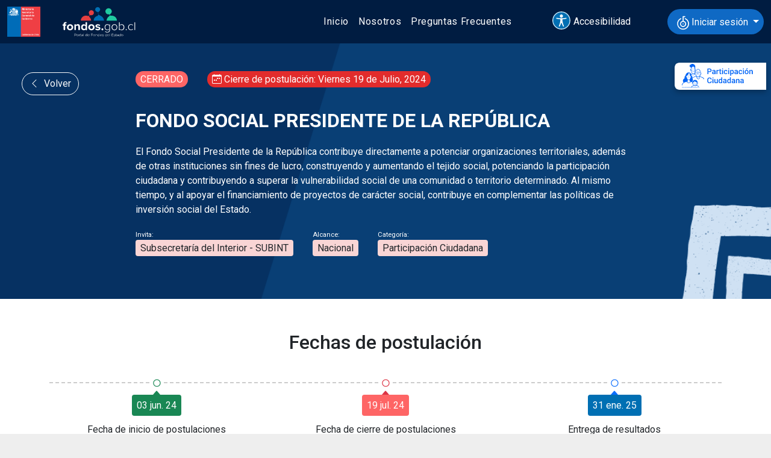

--- FILE ---
content_type: text/html; charset=utf-8
request_url: https://fondos.gob.cl/ficha/subint/presidente-de-la-republica/
body_size: 13842
content:


<!DOCTYPE html>
<html lang="es" class="h-100">
<head>
    <!-- Global site tag (gtag.js) - Google Analytics -->

    <script async src="https://www.googletagmanager.com/gtag/js?id=G-WCFFGCH218"></script>
    <script>
        window.dataLayer = window.dataLayer || [];
        function gtag() { dataLayer.push(arguments); }
        gtag('js', new Date());

        gtag('config', 'G-WCFFGCH218');
    </script>
    

    <meta http-equiv="Content-Type" content="text/html; charset=UTF-8">
    <title>Portal Único de Fondos Concursables</title>

    <meta charset="utf-8">
    <meta http-equiv="X-UA-Compatible" content="IE=edge">
    <meta name="viewport" content="width=device-width, initial-scale=1">
    <meta name="author" content="Ministerio Secretaría General de Gobierno">
    <link rel=”canonical” href=”https://fondos.gob.cl/”>
    <!--General-->
    <meta property="og:site_name" content="Portal Único de Fondos Concursables">
    <meta property="og:updated_time" content="638246836163822434">
    <meta name="description" content="Encuentra todos los fondos concursables del Estado en un solo lugar. Revisa en qué concursos puedes postular en nuestra plataforma">
    <!--FACEBOOK-->
    <meta property="og:url" content="https://fondos.gob.cl/">
    <meta property="og:title" content="Portal Único de Fondos Concursables">
    <meta property="og:description" content="Encuentra todos los fondos concursables del Estado en un solo lugar. Revisa en qué concursos puedes postular en nuestra plataforma">
    <meta property="og:image" content="https://fondos.gob.cl/Includes/css/gob/img/backgorund_portal_compressed.png">
    <meta property="fb:app_id" content="">
    <meta property="og:type" content="website">
    <meta property="og:locale" content="es_CL">
    <meta property="og:image:alt" content="Encuentra todos los fondos concursables del Estado en un solo lugar. Revisa en qué concursos puedes postular en nuestra plataforma">
    <meta property="og:image:secure_url" content="https://fondos.gob.cl/Includes/css/gob/img/backgorund_portal_compressed.png">
    <!--TWITTER-->
    <meta name="twitter:title" content="">
    <meta name="twitter:description" content="Encuentra todos los fondos concursables del Estado en un solo lugar. Revisa en qué concursos puedes postular en nuestra plataforma">
    <meta name="twitter:image" content="https://fondos.gob.cl/Includes/css/gob/img/backgorund_portal_compressed.png">
    <meta name="twitter:card" content="Encuentra todos los fondos concursables del Estado en un solo lugar. Revisa en qué concursos puedes postular en nuestra plataforma">

    <link rel="stylesheet" href="https://fonts.googleapis.com/css?family=Roboto:300,400,500,600,700">
    <link rel="stylesheet" href="https://fonts.googleapis.com/css?family=Roboto+Slab:300,400">
    <link rel="icon" type="image/png" sizes="32x32" href="/assets/img/favicon/favicon-32x32.png">
    <meta name="msapplication-TileColor" content="#ffffff">
    <meta name="msapplication-TileImage" content="/assets/img/favicon/ms-icon-144x144.png">
    <meta name="theme-color" content="#ffffff">

    <link href="/assets/bootstrap5/css/bootstrap.min.css" rel="stylesheet">
    <!-- <link href="assets/css/gobcl.min.css" rel="stylesheet"> -->
    <link href="/assets/css/main.css" rel="stylesheet">
    <link href="/assets/css/font-awesome.css" rel="stylesheet">
    <link href="/assets/fonts/bootstrap-icons.min.css" rel="stylesheet">


    
    

    <!--Styles de páginas parciales-->
    
    <link href="/Ficha/css?v=1Bpx-yrs6kL2-1YMEby4kC9_AXcC8A37y3vOYNWA9_g1" rel="stylesheet"/>



</head>

<body class="bg-neutral">
    <header class="sticky-top">
        <nav class="navbar navbar-expand-lg navbar-dark">
            <div class="container-fluid">
                <div class="navbar-brand"><img class="img-fluid" src="/assets/img/logo-segegob.png" alt="Logo Ministerio Secretaría General de Gobierno"> <img src="/assets/img/fondos-gob-logo.svg" class="img-fluid" alt="Logo Portal de Fondos del Estado"> </div>


                <div class="d-lg-none mt-2 ms-auto me-3">
                    <a href="" class="text-white text-decoration-none" data-bs-toggle="offcanvas" data-bs-target="#offcanvasTop" aria-controls="offcanvasTop"><i class="bi bi-search fs-2"></i> </a>
                </div>
                <button class="navbar-toggler" type="button" data-bs-toggle="collapse" data-bs-target="#navbarSupportedContent" aria-controls="navbarSupportedContent" aria-expanded="false" aria-label="Toggle navigation">
                    <span class="navbar-toggler-icon"></span>
                </button>
                <div class="collapse navbar-collapse me-3" id="navbarSupportedContent">
                    <ul class="navbar-nav ms-md-auto mb-2 mb-lg-0">
                        <li class="nav-item"><a class="nav-link" accesskey="1" href="/">Inicio</a></li>
                        <li class="nav-item"><a class="nav-link" accesskey="2" href="/acercade/">Nosotros</a></li>
                        <li class="nav-item"><a class="nav-link" accesskey="3" href="/preguntas-frecuentes/">Preguntas Frecuentes</a></li>
                        <li class="nav-item d-lg-none">
                            <a class="nav-link" onclick="Accesibilidad()"><img class="bg-primary rounded-pill" src="/assets/img/icon-accesibilidad.svg" alt="Logo Accesibilidad">  Accesibilidad</a>
                        </li>
                        <li class="nav-item d-lg-none">
                            <div class="dropdown">
                                
                                <a id="dropdownMenuButton1" data-bs-toggle="dropdown" aria-expanded="false" class="nav-link"><img class="bg-primary rounded-pill" src="/assets/img/icon-claveunica.svg" alt="Icono Clave Unica">  Iniciar sesión</a>
                                <ul class="dropdown-menu dropdown-menu-end" aria-labelledby="dropdownMenuButton1">
                                    <li><a class="dropdown-item" href="https://app.fondos.gob.cl/SisPostulacion"><i class="bi bi-person"></i> Soy ciudadano/a</a></li>
                                    <li><a class="dropdown-item" href="https://app.fondos.gob.cl/SisPostulaAdm"><i class="bi bi-gear"></i> Soy administrador/a</a></li>
                                </ul>
                            </div>
                        </li>
                    </ul>
                </div>
                <div class="d-none d-lg-flex">
                    <a id="acces" class="text-white" role="button" accesskey="4" onclick="Accesibilidad()" tabindex="0">
                        <img id="imgAccesibilidad" class="bg-primary rounded-pill" src="/assets/img/icon-accesibilidad.svg" alt="Logo Accesibilidad">
                        <span class="d-inline-block">Accesibilidad</span>
                    </a>
                </div>

                <div class="d-none d-lg-flex">
                    <div class="dropdown">
                        <button class="btn btn-claveunica rounded-pill dropdown-toggle" type="button" id="dropdownMenuButton1" data-bs-toggle="dropdown" aria-expanded="false" tabindex="0">
                            <img src="/assets/img/icon-claveunica.svg"> Iniciar sesión
                        </button>
                        <ul class="dropdown-menu dropdown-menu-end" aria-labelledby="dropdownMenuButton1">
                            <li><a class="dropdown-item" href="https://app.fondos.gob.cl/SisPostulacion"><i class="bi bi-person"></i> Soy ciudadano/a</a></li>
                            <li><a class="dropdown-item" href="https://app.fondos.gob.cl/SisPostulaAdm"><i class="bi bi-gear"></i> Soy administrador/a</a></li>
                        </ul>
                    </div>
                </div>
            </div>
        </nav>
    </header>


    <main role="main">
        <section class="pt-0 pb-0">
            


<section class="bg-azul bg-01">
    <div class="container-fluid">
        <div class="row">

            <div class="col-md-2">
                <div class="px-4">
                    <a href="javascript:history.back()" class="btn btn-outline-light rounded-pill mb-4"> <i class="bi bi-chevron-left me-1"></i> Volver</a>
                </div>
            </div>

            <div class="col-md-8 text-white">
                <div class="d-block d-md-flex mb-4">
                    <div class="me-3 mb-2">
                        <span class="bg-danger  me-3 rounded-pill px-2 py-1">CERRADO</span>
                    </div>
                    <div class="me-3">
                        <span class="bg-rojo me-3 rounded-pill px-2 py-1"><i class="bi bi-calendar-week"></i> Cierre de postulación: Viernes 19 de Julio, 2024</span>
                    </div>
                </div>
                <div class="mb-4 d-block">
                    <h1 class="h2 mb-3">FONDO SOCIAL PRESIDENTE DE LA REP&#218;BLICA</h1>
                    <p>El Fondo Social Presidente de la Rep&#250;blica contribuye directamente a potenciar organizaciones territoriales, adem&#225;s de otras instituciones sin fines de lucro, construyendo y aumentando el tejido social, potenciando la participaci&#243;n ciudadana y contribuyendo a superar la vulnerabilidad social de una comunidad o territorio determinado. Al mismo tiempo, y al apoyar el financiamiento de proyectos de car&#225;cter social, contribuye en complementar las pol&#237;ticas de inversi&#243;n social del Estado.</p>

                    <div class="d-block d-md-flex justify-content-start">
                        <div class="me-3">
                            <small>Invita:</small><br>
                            <span class="bg-rosa text-dark me-3 rounded px-2 py-1">Subsecretar&#237;a del Interior - SUBINT</span>
                        </div>
                        <div class="me-3">
                            <small>Alcance:</small><br>
                            <span class="bg-rosa text-dark me-3 rounded px-2 py-1">Nacional</span>
                        </div>
                        <div class="me-3">
                            <small>Categoría:</small><br>
                            <span class="bg-rosa text-dark me-3 rounded px-2 py-1">Participaci&#243;n Ciudadana</span>
                        </div>
                    </div>
                </div>
            </div>
            <div class="col-md-2">

                    <div class="icon-categoria">
                        <a> <img src="/assets/img/cat/etiq-participacion-ciudadana.svg" alt="Icono Participaci&#243;n Ciudadana"></a>
                    </div>
            </div>

        </div>
    </div>
</section>

    <!--TIMELINE-->
    <section class="bg-white">
        <div class="container-fluid">
            <div class="row">
                <div class="col-12 text-center">
                    <h2>Fechas de postulación</h2>
                </div>
            </div>
            <div id="lineatiempo" class="container">
                <div class="linea d-none d-md-flex"></div>
                <div class="row text-white d-none d-md-flex">
                            <div class="col-lg-4 col-sm-12 col-md-4 text-center">
                                <span class="fw-bolder fs-3 bg-white text-success">○</span><br>
                                <i class="bi bi-caret-up-fill text-success"></i>
                            </div>
                            <div class="col-lg-4 col-sm-12 col-md-4 text-center">
                                <span class="fw-bolder fs-3 bg-white text-danger">○</span><br>
                                <i class="bi bi-caret-up-fill text-danger"></i>
                            </div>
                            <div class="col-lg-4 col-sm-12 col-md-4 text-center">
                                <span class="fw-bolder fs-3 bg-white text-primary">○</span><br>
                                <i class="bi bi-caret-up-fill text-primary"></i>
                            </div>

                </div>
                <div class="row">
                            <div class="col-lg-4 col-sm-12 col-md-4 text-center mb-3">
                                <span class="text-white rounded p-2 mb-4 bg-success">03 jun. 24</span>
                                <p class="my-3">Fecha de inicio de postulaciones</p>
                            </div>
                            <div class="col-lg-4 col-sm-12 col-md-4 text-center mb-3">
                                <span class="text-white rounded p-2 mb-4 bg-danger">19 jul. 24</span>
                                <p class="my-3">Fecha de cierre de postulaciones</p>
                            </div>
                            <div class="col-lg-4 col-sm-12 col-md-4 text-center mb-3">
                                <span class="text-white rounded p-2 mb-4 bg-primary">31 ene. 25</span>
                                <p class="my-3">Entrega de resultados</p>
                            </div>

                </div>
            </div>
        </div>
    </section>

<section>
    <div class="container">
        <div class="row">
            <div class="col-12 text-center">
                <h2>Detalles del fondo</h2>
            </div>
        </div>
        <!-- Escritorio -->
        <div id="detalles-collap" class="d-none d-md-block">
            <div class="row">
                <div class="col-sm-4">
                    <div class="card h-100">
                        <div class="card-body text-center p-4 d-grid">
                            <h3 class="mb-2 fs-5">Modalidad de postulación</h3>
                            <p class="h4 text-danger mb-2"> <img class="me-2" src="/assets/img/icon-postular.svg" alt="Icono modalidad de postulación"> Online EN OTRA PLATAFORMA</p>
                            <hr>
                                <button class="btn btn-outline-primary collapsed border-0" type="button" data-bs-toggle="collapse" data-bs-target="#flush-collapse01" aria-expanded="false" aria-controls="flush-collapse01"><span class="vermas">Ver más <i class="bi bi-chevron-down"></i></span><span class="vermenos">Ver menos <i class="bi bi-chevron-up"></i></span></button>

                        </div>
                    </div>
                </div>
                <div class="col-sm-4">
                    <div class="card h-100">
                        <div class="card-body text-center p-4 d-grid">
                            <h3 class="mb-2 fs-5">Tipo de Postulante</h3>
                            <p class="h4 text-danger mb-2"><img class="me-2" src="/assets/img/icon-user.svg" alt="Icono Tipo de Postulante"> Organizaciones</p>
                            <hr>
                                <button class="btn btn-outline-primary collapsed border-0" type="button" data-bs-toggle="collapse" data-bs-target="#flush-collapse02" aria-expanded="false" aria-controls="flush-collapse02"><span class="vermas">Ver más <i class="bi bi-chevron-down"></i></span><span class="vermenos">Ver menos <i class="bi bi-chevron-up"></i></span></button>

                        </div>
                    </div>
                </div>
                <div class="col-sm-4">
                    <div class="card h-100">
                        <div class="card-body text-center p-4 d-grid">
                            <h3 class="mb-2 fs-5">Tipo de Financiamiento</h3>
                            <p class="h4 text-danger mb-2"><img class="me-2" src="/assets/img/icon-financia.svg" alt="Icono Tipo de Financiamiento"> Entre $300.000 y $40.000.000</p>
                            <hr>
                                <button class="btn btn-outline-primary collapsed border-0" type="button" data-bs-toggle="collapse" data-bs-target="#flush-collapse03" aria-expanded="false" aria-controls="flush-collapse03">
                                    <span class="vermas">Ver más <i class="bi bi-chevron-down"></i></span><span class="vermenos">Ver menos <i class="bi bi-chevron-up"></i></span>
                                </button>
                        </div>
                    </div>
                </div>
            </div>

            <div class="row mb-4">
                <div class="col-12">

                    <div class="accordion accordion-flush" id="accordionEsc">
                        <div id="flush-collapse01" class="accordion-collapse collapse" aria-labelledby="flush-heading01" data-bs-parent="#accordionEsc">
                            <div class="row flecha">
                                <div class="col-4 text-center">
                                    <i class="bi bi-caret-up-fill text-secondary fs-1"></i>
                                </div>
                            </div>
                            <div class="card">
                                <div class="card-body p-md-5 p-3 border border-secondary rounded-3">
                                    <h3>Modalidad de postulación: <span class="text-danger">Online EN OTRA PLATAFORMA</span></h3>
                                    <p class="MsoNormal" style="">Revisión de las Bases, que rigen
la presentación de proyectos al Fondo Social.<o:p></o:p></p><p class="MsoNormal" style="">Cumplir con los requisitos
exigidos en las Bases para la
postulación de proyectos: organizaciones sin fines de lucro que cuenten con
personalidad jurídica, con a lo menos 2 años de antigüedad, contados desde su constitución&nbsp;y que no sean&nbsp;
parte de las organizaciones beneficiadas el año anterior por el Fondo
Social.<o:p></o:p></p><p class="MsoNormal" style="">Presentar un proyecto dentro de
las Líneas de financiamiento y cumplir con los montos establecidos.<o:p></o:p></p><p class="MsoNormal" style="">Ingresar a la página web del Fondo
Social <a href="https://fspr.interior.gob.cl/">https://fspr.interior.gob.cl</a> y
completar el formulario web, adjuntando todos los antecedentes de manera
digital (es posible grabar un borrador previo al envío definitivo).<o:p></o:p></p><p class="MsoNormal" style="">Desde el Link Postulación Online
Fondo Nacional <a href="https://fondonacional.interior.gob.cl/login">https://fondonacional.interior.gob.cl/login</a>
cada usuario puede ingresar a través de su clave única, en caso de problemas o
no contar con dicha clave, el sistema permite registrarse y continuar con el
proceso de postulación a través de esta alternativa.<o:p></o:p></p><p class="MsoNormal" style="">Un sistema especial para los
encargados FONDES, encargado de postular proyectos de&nbsp; las <span style="background-image: initial; background-position: initial; background-size: initial; background-repeat: initial; background-attachment: initial; background-origin: initial; background-clip: initial;">Delegaciones Presidenciales Regionales y Provinciales</span>,
los cuales cuentan con un marco presupuestario asignado para que –de acuerdo a
sus conocimientos en el territorio y sus habitantes- sea destinado con la
prioridad que la autoridad desee darle.<o:p></o:p></p><p>











</p><p class="MsoNormal" style="">Ellos&nbsp; cuentan con un link&nbsp; <a href="http://portaldas.intranet.gov.cl/login">http://portaldas.intranet.gov.cl/login</a>
de acceso especial por tratarse de funcionarios de gobierno, es decir, solo
pueden acceder a través de la red intranet. Esta plataforma actualiza y muestra
el presupuesto disponible de cada servicio, cantidad de proyectos, estado de
postulación, etc. Permite visualizar la gestión del Servicio.<o:p></o:p></p>
                                </div>
                            </div>
                        </div>
                        <div id="flush-collapse02" class="accordion-collapse collapse" aria-labelledby="flush-heading02" data-bs-parent="#accordionEsc">
                            <div class="row flecha">
                                <div class="offset-sm-4 col-4 text-center">
                                    <i class="bi bi-caret-up-fill text-secondary fs-1"></i>
                                </div>
                            </div>
                            <div class="card">
                                <div class="card-body p-md-5 p-3 border border-secondary rounded-3">
                                    <h3>Tipo de Postulante: <span class="text-danger">Organizaciones</span></h3>
                                    <p class="MsoNormal" style="text-align:justify">Estos proyectos podrán ser
elaborados y presentados por Entidades, Organismos o Instituciones Públicas y
Privadas tengan personalidad jurídica vigente,&nbsp;con a lo menos 2 años de antigüedad, contados desde su constitución y que no persigan fines de lucro.
Proyectos de carácter social que contribuyan a apoyar y complementar las
políticas de inversión social del Estado.<o:p></o:p></p>
                                </div>
                            </div>
                        </div>
                        <div id="flush-collapse03" class="accordion-collapse collapse" aria-labelledby="flush-heading03" data-bs-parent="#accordionEsc">
                            <div class="row flecha">
                                <div class="offset-sm-8 col-4 text-center">
                                    <i class="bi bi-caret-up-fill text-secondary fs-1"></i>
                                </div>
                            </div>
                            <div class="card">
                                <div class="card-body p-md-5 p-3 border border-secondary rounded-3">
                                    <h3>Tipo de Financiamiento: <span class="text-danger">Entre $300.000 y $40.000.000</span></h3>
                                    <p class="MsoNormal" style="">1.-Proyectos de Equipamiento
Comunitario: Los montos a postular tendrán un mínimo de $300.000 y un máximo de
<span style="background-image: initial; background-position: initial; background-size: initial; background-repeat: initial; background-attachment: initial; background-origin: initial; background-clip: initial;">$1.000.000.</span><o:p></o:p></p><p class="MsoNormal" style="">2.-Proyectos de Implementación
Comunitaria: Los montos a postular tendrán un mínimo de $300.000 y un máximo de
<span style="background-image: initial; background-position: initial; background-size: initial; background-repeat: initial; background-attachment: initial; background-origin: initial; background-clip: initial;">$700.000.-</span> <o:p></o:p></p><p class="MsoNormal" style="">3. Proyectos de Infraestructura
Social y Comunitaria: En cuanto al monto de financiamiento de&nbsp; este tipo de proyectos que se podrán
solicitar al Fondo Social, se distinguen:<o:p></o:p></p><p class="MsoNormal">a) Para aquellos proyectos de obras nuevas de infraestructura comunitaria el monto mínimo que se podrá solicitar es de $2.000.000 y con un máximo de $30.000.000.-</p><p class="MsoNormal">b) Para proyectos de mejoramiento de un sistema de APR ya existente, el monto mínimo que se podrá solicitar es de $2.000.000 y con un máximo de $15.000.000.</p><p class="MsoNormal">c) Para proyectos de mantención, mejoramiento o implementación de Consultorios Municipales, Postas Rurales y Estaciones Médico- rurales, el monto mínimo que se podrá solicitar es de $2.000.000 y con un máximo de $15.000.000.</p><p class="MsoNormal">d) Para proyectos de mantención, mejoramiento o implementación de salas cunas, jardines infantiles, Colegios Municipalizados, pertenecientes a Fundaciones o Corporaciones sin fines de lucro, el monto mínimo que se podrá solicitar es de $2.000.000 y con un máximo de $15.000.000.</p><p class="MsoNormal">e) Excepcionalmente se podrá optar a proyectos de obra nueva por un monto mínimo de $2.000.000 y con un monto máximo de $40.000.000 aquellas organizaciones que cuenten con recursos propios para entregar una garantía mínima del 5% del monto en caso de que el proyecto sea aprobado. Este documento deberá ser emitido a favor de la Subsecretaría del Interior y será exigido al momento de la transferencia de los recursos por parte del Fondo Social, con el objeto de resguardar los recursos públicos y que el proyecto se ejecute de acuerdo a la postulación y las disposiciones contenidas en las presentes Bases.</p><div><br></div>
                                </div>
                            </div>
                        </div>
                    </div>

                </div>
            </div>
        </div>

        <!-- Mobile -->
        <div id="detalles-collap" class="d-block d-md-none">

            <div class="row mb-4">
                <div class="col-12">

                    <div class="accordion accordion-flush" id="accordionMob">
                        <div class="accordion-item mb-4 rounded-3">
                            <h4 class="accordion-header" id="heading01">
                                <button class="accordion-button rounded-3 collapsed" type="button" data-bs-toggle="collapse" data-bs-target="#flush-collapse01" aria-expanded="false" aria-controls="flush-collapse01">
                                    <img class="me-2" src="/assets/img/icon-postular.svg" alt="Icono Modalidad de postulación"> Modalidad de postulación:  <span class="text-danger ms-1">Online EN OTRA PLATAFORMA</span>
                                </button>
                            </h4>
                            <div id="flush-collapse01" class="accordion-collapse collapse" aria-labelledby="flush-heading01" data-bs-parent="#accordionMob">
                                <div class="card">
                                    <div class="card-body p-4 rounded-3">
                                        <h3>Modalidad de postulación: <span class="text-danger">Online EN OTRA PLATAFORMA</span></h3>
                                        <p class="MsoNormal" style="">Revisión de las Bases, que rigen
la presentación de proyectos al Fondo Social.<o:p></o:p></p><p class="MsoNormal" style="">Cumplir con los requisitos
exigidos en las Bases para la
postulación de proyectos: organizaciones sin fines de lucro que cuenten con
personalidad jurídica, con a lo menos 2 años de antigüedad, contados desde su constitución&nbsp;y que no sean&nbsp;
parte de las organizaciones beneficiadas el año anterior por el Fondo
Social.<o:p></o:p></p><p class="MsoNormal" style="">Presentar un proyecto dentro de
las Líneas de financiamiento y cumplir con los montos establecidos.<o:p></o:p></p><p class="MsoNormal" style="">Ingresar a la página web del Fondo
Social <a href="https://fspr.interior.gob.cl/">https://fspr.interior.gob.cl</a> y
completar el formulario web, adjuntando todos los antecedentes de manera
digital (es posible grabar un borrador previo al envío definitivo).<o:p></o:p></p><p class="MsoNormal" style="">Desde el Link Postulación Online
Fondo Nacional <a href="https://fondonacional.interior.gob.cl/login">https://fondonacional.interior.gob.cl/login</a>
cada usuario puede ingresar a través de su clave única, en caso de problemas o
no contar con dicha clave, el sistema permite registrarse y continuar con el
proceso de postulación a través de esta alternativa.<o:p></o:p></p><p class="MsoNormal" style="">Un sistema especial para los
encargados FONDES, encargado de postular proyectos de&nbsp; las <span style="background-image: initial; background-position: initial; background-size: initial; background-repeat: initial; background-attachment: initial; background-origin: initial; background-clip: initial;">Delegaciones Presidenciales Regionales y Provinciales</span>,
los cuales cuentan con un marco presupuestario asignado para que –de acuerdo a
sus conocimientos en el territorio y sus habitantes- sea destinado con la
prioridad que la autoridad desee darle.<o:p></o:p></p><p>











</p><p class="MsoNormal" style="">Ellos&nbsp; cuentan con un link&nbsp; <a href="http://portaldas.intranet.gov.cl/login">http://portaldas.intranet.gov.cl/login</a>
de acceso especial por tratarse de funcionarios de gobierno, es decir, solo
pueden acceder a través de la red intranet. Esta plataforma actualiza y muestra
el presupuesto disponible de cada servicio, cantidad de proyectos, estado de
postulación, etc. Permite visualizar la gestión del Servicio.<o:p></o:p></p>
                                    </div>
                                </div>
                            </div>
                        </div>
                        <div class="accordion-item mb-4 rounded-3">
                            <h4 class="accordion-header" id="heading02">
                                <button class="accordion-button rounded-3 collapsed" type="button" data-bs-toggle="collapse" data-bs-target="#flush-collapse02" aria-expanded="false" aria-controls="flush-collapse02">
                                    <img class="me-2" src="/assets/img/icon-user.svg" alt="Icono Tipo de Postulante">Tipo de Postulante: <span class="text-danger ms-1">Organizaciones</span>
                                </button>
                            </h4>
                            <div id="flush-collapse02" class="accordion-collapse collapse" aria-labelledby="flush-heading02" data-bs-parent="#accordionMob">
                                <div class="card">
                                    <div class="card-body p-4 rounded-3">
                                        <h3>Tipo de Postulante: <span class="text-danger">Organizaciones</span></h3>
                                        <p class="MsoNormal" style="text-align:justify">Estos proyectos podrán ser
elaborados y presentados por Entidades, Organismos o Instituciones Públicas y
Privadas tengan personalidad jurídica vigente,&nbsp;con a lo menos 2 años de antigüedad, contados desde su constitución y que no persigan fines de lucro.
Proyectos de carácter social que contribuyan a apoyar y complementar las
políticas de inversión social del Estado.<o:p></o:p></p>
                                    </div>
                                </div>
                            </div>
                        </div>
                        <div class="accordion-item mb-4 rounded-3">
                            <h4 class="accordion-header" id="heading03">
                                <button class="accordion-button rounded-3 collapsed" type="button" data-bs-toggle="collapse" data-bs-target="#flush-collapse03" aria-expanded="false" aria-controls="flush-collapse03">
                                    <img class="me-2" src="/assets/img/icon-financia.svg" alt="Icono Tipo de Financiamiento"> Tipo de Financiamiento: <span class="text-danger">Entre $300.000 y $40.000.000</span>
                                </button>
                            </h4>
                            <div id="flush-collapse03" class="accordion-collapse collapse" aria-labelledby="flush-heading03" data-bs-parent="#accordionMob">
                                <div class="card">
                                    <div class="card-body p-4 rounded-3">
                                        <h3>Tipo de Financiamiento: <span class="text-danger">Entre $300.000 y $40.000.000</span></h3>
                                        <p class="MsoNormal" style="">1.-Proyectos de Equipamiento
Comunitario: Los montos a postular tendrán un mínimo de $300.000 y un máximo de
<span style="background-image: initial; background-position: initial; background-size: initial; background-repeat: initial; background-attachment: initial; background-origin: initial; background-clip: initial;">$1.000.000.</span><o:p></o:p></p><p class="MsoNormal" style="">2.-Proyectos de Implementación
Comunitaria: Los montos a postular tendrán un mínimo de $300.000 y un máximo de
<span style="background-image: initial; background-position: initial; background-size: initial; background-repeat: initial; background-attachment: initial; background-origin: initial; background-clip: initial;">$700.000.-</span> <o:p></o:p></p><p class="MsoNormal" style="">3. Proyectos de Infraestructura
Social y Comunitaria: En cuanto al monto de financiamiento de&nbsp; este tipo de proyectos que se podrán
solicitar al Fondo Social, se distinguen:<o:p></o:p></p><p class="MsoNormal">a) Para aquellos proyectos de obras nuevas de infraestructura comunitaria el monto mínimo que se podrá solicitar es de $2.000.000 y con un máximo de $30.000.000.-</p><p class="MsoNormal">b) Para proyectos de mejoramiento de un sistema de APR ya existente, el monto mínimo que se podrá solicitar es de $2.000.000 y con un máximo de $15.000.000.</p><p class="MsoNormal">c) Para proyectos de mantención, mejoramiento o implementación de Consultorios Municipales, Postas Rurales y Estaciones Médico- rurales, el monto mínimo que se podrá solicitar es de $2.000.000 y con un máximo de $15.000.000.</p><p class="MsoNormal">d) Para proyectos de mantención, mejoramiento o implementación de salas cunas, jardines infantiles, Colegios Municipalizados, pertenecientes a Fundaciones o Corporaciones sin fines de lucro, el monto mínimo que se podrá solicitar es de $2.000.000 y con un máximo de $15.000.000.</p><p class="MsoNormal">e) Excepcionalmente se podrá optar a proyectos de obra nueva por un monto mínimo de $2.000.000 y con un monto máximo de $40.000.000 aquellas organizaciones que cuenten con recursos propios para entregar una garantía mínima del 5% del monto en caso de que el proyecto sea aprobado. Este documento deberá ser emitido a favor de la Subsecretaría del Interior y será exigido al momento de la transferencia de los recursos por parte del Fondo Social, con el objeto de resguardar los recursos públicos y que el proyecto se ejecute de acuerdo a la postulación y las disposiciones contenidas en las presentes Bases.</p><div><br></div>
                                    </div>
                                </div>
                            </div>
                        </div>
                    </div>

                </div>
            </div>
        </div>
        <!-- Detalles -->
        <div id="detalles-tab">
            <div class="row">
                <div class="col-12">
                    <div class="card">
                        <div class="card-body">
                            <ul class="nav  nav-pills nav-justified" id="pills-tab" role="tablist">
                                <li class="nav-item" role="presentation">
                                    <button class="nav-link active" id="pills-01-tab" data-bs-toggle="pill" data-bs-target="#pills-01" type="button" role="tab" aria-controls="pills-01" aria-selected="true">Requisitos</button>
                                </li>
                                <li class="nav-item" role="presentation">
                                    <button class="nav-link" id="pills-02-tab" data-bs-toggle="pill" data-bs-target="#pills-02" type="button" role="tab" aria-controls="pills-02" aria-selected="false">Documentación</button>
                                </li>
                                <li class="nav-item" role="presentation">
                                    <button class="nav-link" id="pills-03-tab" data-bs-toggle="pill" data-bs-target="#pills-03" type="button" role="tab" aria-controls="pills-03" aria-selected="false">Evaluación</button>
                                </li>
                                <li class="nav-item" role="presentation">
                                    <button class="nav-link" id="pills-04-tab" data-bs-toggle="pill" data-bs-target="#pills-04" type="button" role="tab" aria-controls="pills-04" aria-selected="false">Bases</button>
                                </li>
                                <li class="nav-item" role="presentation">
                                    <button class="nav-link" id="pills-05-tab" data-bs-toggle="pill" data-bs-target="#pills-05" type="button" role="tab" aria-controls="pills-05" aria-selected="false">Dudas y consultas</button>
                                </li>
                            </ul>
                            <div class="tab-content" id="pills-tabContent">
                                <div class="tab-pane fade show active" id="pills-01" role="tabpanel" aria-labelledby="pills-01-tab">
                                    <div class="p-md-5 p-3">
                                        <h3>Requisitos de Postulación</h3>
                                        <ul><li><span style="font-size: 1rem;">Organismos públicos o privados.</span><br></li><li>Personalidad jurídica vigente,&nbsp;que tengan a lo menos 2 años de antigüedad, contados desde su constitución.</li><li>Organizaciones sin fines de lucro.</li><li>No fueron beneficiados en el proceso anterior.</li><li>No tengan saldos pendientes o cuentas por rendir con el Fondo Social.</li><li>Presentar un proyecto acorde a los montos mínimos y máximos establecidos por&nbsp;<span style="font-size: 1rem;">bases de postulación en atención a las características y tipo del proyecto.</span></li></ul>
                                    </div>
                                </div>
                                <div class="tab-pane fade" id="pills-02" role="tabpanel" aria-labelledby="pills-02-tab">
                                    <div class="p-md-5 p-3">
                                        <h3>Documentación</h3>
                                        <p class="MsoNormal" style="margin-bottom: 0.0001pt; line-height: normal;">Antecedentes administrativos: llenado del
Formulario electrónico online, lo que le otorga al proyecto un número de
postulación; Declaración Jurada Simple (ANEXO N° 1); Certificado de directorio
de personalidad jurídica y directorio vigente; Certificado de Registro de
Receptores de Fondo Públicos (Ley 19.862); Copia de cédula de identidad del
Representante legal, <span style="background-image: initial; background-position: initial; background-size: initial; background-repeat: initial; background-attachment: initial; background-origin: initial; background-clip: initial;">Tesorero
y Secretario</span>; Copia <span style="background-image: initial; background-position: initial; background-size: initial; background-repeat: initial; background-attachment: initial; background-origin: initial; background-clip: initial;">E-Rut</span>
organización; Acreditación del lugar de Funcionamiento (dominio, comodato u
otro título de uso); y la copia de libreta bancaria de la organización
postulante, sea cuenta de ahorro, vista o corriente.<o:p></o:p></p><p class="MsoNormal" style="margin-bottom: 0.0001pt; line-height: normal;"><o:p>&nbsp;</o:p></p><p class="MsoNormal" style="margin-bottom: 0.0001pt; line-height: normal;">Dos Cotizaciones mínimo por cada artículo postulado
(sólo para proyectos de Equipamiento e Implementación)<o:p></o:p></p><p class="MsoNormal" style="margin-bottom: 0.0001pt; line-height: normal;"><o:p>&nbsp;</o:p></p><p class="MsoNormal" style="margin-bottom: 0.0001pt; line-height: normal;"><o:p>&nbsp;</o:p></p><p class="MsoNormal" style="margin-bottom: 0.0001pt; line-height: normal;"><o:p>&nbsp;</o:p></p><p>











<span style="line-height: 115%;">Antecedentes
técnicos (sólo proyectos de Infraestructura): Dos Presupuestos de obra;
Especificaciones Técnicas; <span style="background-image: initial; background-position: initial; background-size: initial; background-repeat: initial; background-attachment: initial; background-origin: initial; background-clip: initial;">Planos</span>;
fotografías de todas las áreas o recintos a intervenir y antecedentes
adicionales según la naturaleza del proyecto.</span><br></p>
                                    </div>
                                </div>
                                <div class="tab-pane fade" id="pills-03" role="tabpanel" aria-labelledby="pills-03-tab">
                                    <div class="p-md-5 p-3">
                                        <h3>Criterios de Evaluación</h3>
                                        <p class="MsoNormal" style="margin-bottom: 0.0001pt; line-height: normal;">La evaluación está centrada en 8 campos temáticos
que son relevantes para consignar la priorización de un proyecto sobre otro,
para esto se establecieron los siguientes criterios y sus respectivas
ponderaciones:<o:p></o:p></p><p class="MsoNormal" style="margin-bottom: 0.0001pt; line-height: normal;"><o:p>&nbsp;</o:p></p><p class="MsoNormal" style="margin-bottom: 0.0001pt; line-height: normal;">1.<span style="white-space:pre">	</span>Dependencia municipio al fondo común municipal 7%;</p><p class="MsoNormal" style="margin-bottom: 0.0001pt; line-height: normal;">2.<span style="white-space:pre">	</span>Territorialidad 12%;</p><p class="MsoNormal" style="margin-bottom: 0.0001pt; line-height: normal;">3.<span style="white-space:pre">	</span>Índice de Pobreza Regional 7%;</p><p class="MsoNormal" style="margin-bottom: 0.0001pt; line-height: normal;">4.<span style="white-space:pre">	</span>Asignación por Participación 15%;</p><p class="MsoNormal" style="margin-bottom: 0.0001pt; line-height: normal;">5.<span style="white-space:pre">	</span>Cumplimiento de los Objetivos del Proyectos 16%;</p><p class="MsoNormal" style="margin-bottom: 0.0001pt; line-height: normal;">6.<span style="white-space:pre">	</span>Beneficiarios directos 14%;</p><p class="MsoNormal" style="margin-bottom: 0.0001pt; line-height: normal;">7.<span style="white-space:pre">	</span>Pertinencia del Proyecto 14%;</p><p class="MsoNormal" style="margin-bottom: 0.0001pt; line-height: normal;"><o:p></o:p></p><p class="MsoNormal" style="margin-bottom: 0.0001pt; line-height: normal;">8.<span style="white-space:pre">	</span>Equidad de Género 15%;</p><div><br></div>
                                    </div>
                                </div>
                                <div class="tab-pane fade" id="pills-04" role="tabpanel" aria-labelledby="pills-04-tab">
                                    <div class="p-md-5 p-3">
                                        <h3>Bases del Concurso</h3>
                                        <p class="MsoNormal" style="margin-bottom:0cm;margin-bottom:.0001pt;text-align:
justify;line-height:normal">Las Bases que rigen el proceso y los anexos
disponibles para cada tipología de proyectos, las puedes encontrar en el
siguiente enlace:&nbsp;</p><p class="MsoNormal" style="margin-bottom:0cm;margin-bottom:.0001pt;text-align:
justify;line-height:normal"><br></p><p class="MsoNormal" style="margin-bottom:0cm;margin-bottom:.0001pt;text-align:
justify;line-height:normal"><a href="https://fspr.interior.gob.cl/bases-y-anexos-2024/" target="_blank">https://fspr.interior.gob.cl/bases-y-anexos-2024/</a>&nbsp;</p><p class="MsoNormal" style="margin-bottom:0cm;margin-bottom:.0001pt;text-align:
justify;line-height:normal"><o:p></o:p></p><p>

</p><p class="MsoNormal"><br></p>
                                    </div>
                                </div>
                                <div class="tab-pane fade" id="pills-05" role="tabpanel" aria-labelledby="pills-05-tab">
                                    <div class="p-md-5 p-3">
                                        <h3>Dudas y consultas</h3>
                                        <p class="MsoNormal" style="margin-bottom:0cm;margin-bottom:.0001pt;text-align:
justify;line-height:normal">Si requiere más información, llame al +56 2 2486 32
60, o escriba a fondosocial@interior.gob.cl. Para&nbsp; recibir información de manera presencial
dirigirse a nuestras oficinas ubicadas en Agustinas 1235, 5° piso- Santiago.<o:p></o:p></p>
                                    </div>
                                </div>
                            </div>
                        </div>
                    </div>
                </div>
            </div>
        </div>
    </div>
</section>


<!--RESULTADOS-->

<!--END RESULTADOS-->





        </section>
    </main>

    <footer class="footer">
        <div class="content-always-on-display">
            <div class="container-fluid">
                <div class="line"></div>
                <div class="row">
                    <div class="col-md-6 col-lg-4 mb-4">
                        <div class="row">
                            <div class="col-4 text-center">
                                <img class="img-fluid px-3" src="/assets/img/logo-segegob.png" alt="Logo Ministerio Secretaría General de Gobierno">
                            </div>
                            <div class="col-8">
                                <p>Ministerio Secretaría General de Gobierno</p>
                                <p> Palacio de la Moneda</p>
                                <p>Versión: 1.2.5.0</p>
                            </div>
                        </div>
                    </div>
                    <div class="col-sm-6 col-lg-2 mb-4">
                        <h6>Ayuda</h6>
                        <a href="/preguntas-frecuentes/">Preguntas Frecuentes </a>
                        <br>
                        <a href="https://docs.google.com/forms/d/e/1FAIpQLSeTors1CV1NBToSBIj6II7BRZPgjmKeImmGMXFJqy6WExcERg/viewform" target="_blank">Solicite su capacitación aquí</a>
                        <br />
                        <a href="/terminoscondiciones/">Términos y Condiciones</a>
                    </div>
                    <div class="col-sm-6 col-lg-3 mb-4">
                        <h6>Nuestros horarios</h6>
                        Lunes a Jueves de 08:30 a 17:30 hrs.
                        <br>
                        Viernes de 08:30 a 16:30 hrs.
                    </div>
                    <div class="col-sm-6 col-lg-3 mb-4">
                        <h6>Contáctanos</h6>
                        <a href="tel:+56964050080">+56 9 6405 0080</a>
                        <br>
                        <a href="tel:+56964050057">+56 9 6405 0057</a>
                        <br>
                        <a href="tel:+56989226977">+56 9 8922 6977</a>
                    </div>
                </div>
            </div>
        </div>
    </footer>

    <!-- JQUERY -->
    <script src="/Scripts/js/jquery-3.5.1.min.js"></script>

    <!-- NO REMOVER NI CAMBIAR ORDEN: jQuery, Popper.js, and~Bootstrap JS -->
    <!--Fondos Bundles-->
    <script src="/Extension/js?v=3Nj5W7BNGZGuNtp8vuYtAoSSOjcYn9Ou70OhblbfG701"></script>
<script src="/FondosConsursables/js?v=uvMJkJAWJUgqE0QjAkJ9hbGruZ2xwfCzJgjY0PSvxxg1"></script>


    
    <script src="/assets/bootstrap5/js/bootstrap.bundle.min.js"></script>
    <script src="/assets/js/gob.cl.js"></script>


    
    <!-- Vertically centered modal -->
    <!-- Modal -->
    <div class="modal fade" id="modalPostulaFicha" tabindex="-1" aria-labelledby="exampleModalLabel" aria-hidden="true">
        <div class="modal-dialog modal-dialog-centered">
            <div class="modal-content">
                <div class="modal-header">
                    <h5 class="modal-title" id="exampleModalLabel">
                        Aviso de Postulación
                    </h5>
                    <button type="button" class="btn-close" data-bs-dismiss="modal" aria-label="Close"></button>
                </div>
                <div class="modal-body">
                    <p>Para postular necesitas ClaveUnica: Si aún no tienes tu clave única busca la oficina de Registro Civil o IPS/ChileAtiende más cercana y pide tu código de activación. Para mayor información, haz click <a href="https://claveunica.gob.cl/como-obtenerla">aquí</a></p>
                </div>
                <div class="modal-footer">
                    <button type="button" class="btn btn-secondary" data-bs-dismiss="modal">Cancelar</button>
                    <a href="https://app.fondos.gob.cl/SisPostulacion" class="btn btn-danger btnContinue">Continuar</a>
                </div>
            </div>
        </div>
    </div>

    <!--Scripts de páginas parciales-->
    

    <script src="/Ficha/js?v=Bvo4NPZOxJLMnWo0Rrfa3sDbfAfzKPKW-QC626le53M1"></script>


    <script type="text/javascript">
        /*appDetalle.initDetalle(
            {
                FechaInicio: "Model.FechaInicio.Value.ToShortDateString()",
                FechaCierre: "Model.FechaCierre.Value.ToShortDateString()",
                FechaResultado: "Model.FechaEntregaResultados.Value.ToShortDateString()",
                FechaFirma: "Model.FechaFirma.Value.ToShortDateString()",
                EstadoPostulacion: Model.EstadoPostulacionID
            }
        );*/
        appDetalle.onReadyDetalle();
    </script>


    


    <script type="text/javascript">

        const tooltipTriggerList = document.querySelectorAll('[data-bs-toggle="tooltip"]')
        const tooltipList = [...tooltipTriggerList].map(tooltipTriggerEl => new bootstrap.Tooltip(tooltipTriggerEl))

        $('#myModal').on('shown.bs.modal', function () {
            $('#myInput').trigger('focus')
        })

        $('#pills-tab a').on('click', function (e) {
            e.preventDefault()
            $(this).tab('show')
        })

        document.addEventListener('userway:render_completed', function (event) {
            var instance = event.detail.userWayInstance;
            instance.iconVisibilityOn();
            instance.iconVisibilityToggle();
        })
        function Accesibilidad() {
            spinnerAccesibilidad();
            UserWay.widgetToggle();            
            setTimeout(function () {
                ocultarspinnerAccesibilidad();
            }, 1000);
        }

        function spinnerAccesibilidad() {
            var elemento = document.getElementById("imgAccesibilidad");
            elemento.classList.replace("bg-primary", "spinner-grow");
            elemento.classList.replace("rounded-pill", "spinner-grow");
        }

        function ocultarspinnerAccesibilidad() {
            var elemento = document.getElementById("imgAccesibilidad");
            elemento.classList.replace("spinner-grow", "bg-primary");
            elemento.classList.add("rounded-pill");
        }

    </script>
    <script>
        (function (d) {
            var s = d.createElement("script");
            s.setAttribute("data-account", "KrHrlhmeK0");
            s.setAttribute("src", "https://cdn.userway.org/widget.js");
            s.setAttribute("data-position", 6);
            s.setAttribute("data-color", "#0000FF");
            (d.body || d.head).appendChild(s);
        })(document)
    </script>
    <noscript>Please ensure Javascript is enabled for purposes of <a href="https://userway.org">website accessibility</a></noscript>

</body>

</html>





--- FILE ---
content_type: text/css
request_url: https://fondos.gob.cl/assets/css/main.css
body_size: 4304
content:
/*
Nombre: Diseño web FOndos.gob.cl
Author: Incode.cl
Description: Diseño 2023 del portal Fondos.gob.cl
Version: 1.0
*/

/*=======================
    BASICS
=========================*/

html {scroll-behavior: smooth;}
body, body p, body ul li {font-family: Roboto;}
h1,h2,h3,h4,h5, h6{font-family: Roboto; font-weight: 500; margin-bottom: 1.3em; line-height: 1.5em}
.h1,.h2,.h3,.h4,.h5,.h6{font-family: Roboto !important; font-weight: bold; margin-bottom: 1.3em; line-height: 1.5em}
header {display: inline-block; width: 100%;}
footer, footer.footer-expand-lg {padding: 40px 0 50px;position: relative;display: block;width: 100%;height: auto;overflow: hidden;}
footer li a {display: block;color: #fff;width: 100%;}
footer .line {position: absolute;bottom: 0;width: 165px;min-width: unset;height: 5px;   margin-bottom: 0;    text-align: center; display: inline-block;}
footer .line::after {position: absolute;right: 0;left: 15px;height: 5px;content: "";background: linear-gradient(to right, #0f69b4 0, #0f69b4 50%, #e22c2c 50%, #e22c2c 100%);}
.footer {background-color: #001C41 !important; color: #fff;}
section {padding: 3em 0em; }
.text-azul {color: #093F75}
.card {border-radius: 10px !important; word-wrap: inherit;}
.accordion-button {font-weight: bold;}
.small, small {font-size: .70em;}
.barra-rojazul {background: rgb(227,76,77);background: linear-gradient(90deg, rgba(224,78,81,1) 0%, rgba(65,33,156,1) 100%);height: 3px;}
.barra-rojazul.x2 { height: 10px; }
.barra-rojazul.x3 { height: 20px; }
.badge {padding: 0.5em 0.5em !important; font-size: .9em !important;}


/*=======================
    MENU SUPERIOR
=========================*/

nav.navbar .navbar-brand img, nav.navbar .navbar-brand {height: 50px !important;margin-right: 1.5em; padding: 0px}
.navbar-dark .navbar-nav .nav-link {color: rgba(255,255,255,1); letter-spacing: 0.04em}
nav.navbar a#encuentra, nav.navbar a#encuentra-sm  {border-radius: 30px; color: #333; background-color: #FFF; margin-left: 1em; padding: 0.7em 1em; text-decoration: none; width: 280px}
nav.navbar a#encuentra-sm {margin-left: 1em; padding: 0.7em; text-decoration: none;}
nav.navbar a#acces {padding: 0.7em; text-decoration: none; width: 170px; margin: 0px 2em}
nav.navbar a#acces img {max-width: 30px; display: inline-block; float: left;}
nav.navbar a#acces span {margin: 5px; display: inline-block; float: left;}
nav.navbar.navbar-dark, nav.navbar.navbar-light .navbar-nav .nav-separator::after {background-color: #001C41 !important}
nav.navbar .btn-claveunica {
    width: 160px;
    min-width: 160px;
    max-height: 42px;
    padding: 8px 18px 8px 15px !important;
    font-size: 16px;
    line-height: 1.6em;
    vertical-align: middle;
    background-color: #0F69C4;
    color: #FFF;
}

nav#menufiltrar .dropdown-menu{min-width: 300px}

.offcanvas-top {height: fit-content;}
.offcanvas-end {width: 50%;}
.offcanvas-header {align-items: start;}

@media (max-width: 992px) {
    #navbarNavDropdown ul li ul.sub-menu {position: relative; width: auto; display: block; padding: 0px; margin-left: 20px;}
    #navbarNavDropdown .dropdown-item {padding: 10px;}
    nav.navbar > .container-fluid {flex: 0 0 auto; width: 100%;}
    .navbar-collapse {margin-top: 1em;}
    .navbar-collapse ul li {padding-left: 2em; border-bottom: 1px solid #363636}
    .navbar-collapse ul li img {max-width: 20px !important} 
    .navbar {justify-content: end}
    .offcanvas-end {width: 90%;}

}

/*=======================
    FONDOS
=========================*/

.bg-01 {background-image: url(../img/bg-01.png); background-position: bottom right; background-repeat: no-repeat;background-size: cover;} 
.bg-02 {background-image: url(../img/bg-02.png); background-position: left; background-repeat: repeat-y;}
.bg-03 {background-image: url(../img/bg-03.png); background-position: left; background-repeat: repeat-y;}
.bg-04 {background-image: url(../img/bg-04.png); background-position: left; background-repeat: repeat-y;}
.bg-05 {background-image: url(../img/bg-05.png); background-position: left; background-repeat: repeat-y;}
.bg-nosotros {background-image: url(../img/bg-nosotros.png); background-position: right; background-repeat: no-repeat;}
.bg-ayuda {background-image: url(../img/bg-ayuda.png); background-position: right; background-repeat: no-repeat;}
.bg-terminos {background-image: url(../img/bg-terminos.png); background-position: right; background-repeat: no-repeat;}

#bg-participacion {background-image: url(../img/cat/icon-participacion-ciudadana.svg); background-position: bottom left; background-repeat: no-repeat;} 
#bg-comunica {background-image: url(../img/cat/icon-comunicacion-difusion.svg); background-position: bottom left; background-repeat: no-repeat;} 
#bg-ciudad {background-image: url(../img/cat/icon-ciudad-vivienda-infra.svg); background-position: bottom left; background-repeat: no-repeat;} 
#bg-emprendimiento {background-image: url(../img/cat/icon-emprendimiento-innovacion.svg); background-position: bottom left; background-repeat: no-repeat;} 
#bg-arte {background-image: url(../img/cat/icon-arte-cultura.svg); background-position: bottom left; background-repeat: no-repeat;} 
#bg-ciencia {background-image: url(../img/cat/icon-ciencia-tecnologia.svg); background-position: bottom left; background-repeat: no-repeat;} 
#bg-deporte {background-image: url(../img/cat/icon-deporte-salud-vidasana.svg); background-position: bottom left; background-repeat: no-repeat;} 
#bg-ambiente {background-image: url(../img/cat/icon-medio-ambiente.svg); background-position: bottom left; background-repeat: no-repeat;} 
@media (max-width:768px){
    .bg-01 {background-size: initial;}
    .bg-nosotros { background-position: 200px;}
    .bg-ayuda {background-position: 200px;}
    .bg-terminos { background-position: 200px;}
}

.icon-categoria {position: absolute; right: 0px; top: 100px;}

/*=======================
    COLORES
=========================*/
#categorias a .card:hover {background-color: #e0f0ff}

.bg-azul {background-color: #093f75 !important;}
.bg-azuloscuro {background-color: #063162 !important;}
.bg-celeste {background-color: #D1DCF0 !important;}

.bg-primary {background-color: #006fb3!important;}
.bg-purple {background-color: #63c!important;}
.bg-orange {background-color: #e0701e!important;}
.bg-orange-light {background-color: #ffa11b!important;}
.bg-green {background-color: #018484!important;}
.bg-verde {background-color: #079465 !important}
.bg-neutral {background-color: #EEEEEE;}
.bg-danger {background-color: #fe6565!important;}
.bg-rojo {background-color: #E22C2C !important}
.bg-rosa {background-color: #F9D5D5 !important}

.text-rosa {color: #F3ABAB}

img.tinte-danger {filter: sepia(100%) saturate(300%) brightness(70%) hue-rotate(180deg);}

.btn-fondos {color: #6c757d;border-color: #6c757d;}
.btn-fondos:hover {color: #0d6efd; border-color: #0d6efd;}
.btn-fondos img {vertical-align: initial ; filter: brightness(0);}
.btn-fondos:hover img {filter: brightness(1);}
.btn-dark {color: #6c757d;border-color: #6c757d;}
.btn-dark:hover {color: #0d6efd; border-color: #0d6efd;}

#colapfondos .collapsed .vermas {display: inline-block;}
#colapfondos .collapsed .vermenos {display: none;}
#colapfondos  .vermas {display: none;}
#colapfondos  .vermenos {display: inline-block;}

#detalles-collap .collapsed .vermas {display: inline-block;}
#detalles-collap .collapsed .vermenos {display: none;}
#detalles-collap  .vermas {display: none;}
#detalles-collap  .vermenos {display: inline-block;}

footer a {color: #fff; text-decoration: none;}
footer a:hover {color: #EE8080}


/*=======================
    Sitio PUBLICO
=========================*/

#publico-home {
    min-height: 250px;
    background-repeat: no-repeat;
    background-size: cover;
    background-position: left;
    background-image: url(../img/Banner-web-Fondos.jpg);
}
@media (max-width: 992px) {
    #publico-home {
        min-height: 250px;
        background-size: cover;
        background-position: bottom !important;
        background-image: url(../img/Banner-web-Fondos-tablet.png);
    }
}
@media (max-width: 660px) {

    #publico-home {
        min-height: 160px;
        background-size: cover;
        background-position: bottom !important;
        background-image: url(../img/Banner-web-Fondos-movil2.png);
    }
}
@media (max-width: 480px) {

    #publico-home {
        min-height: 120px;
        background-size: cover;
        background-position: bottom !important;
        background-image: url(../img/Banner-web-Fondos-movil.png);
    }
}


#fondodestacado .card, #otrosfondos .card {height: 100%}
#categoriasdestacadas .card {min-height: 160px}
#otrascategorias .card {height: 90%}

#lineatiempo .linea {border-bottom: 2px dashed #ccc; margin-bottom: -22px}
#lineatiempo i {margin-top: -15px; margin-bottom: -4px; display: block;} 
#detalles-collap .flecha {margin-bottom: -25px; text-shadow: 0px 2px}
#detalles-tab .nav-pills .nav-link {padding: 2em 1em;}
.nav-pills .nav-link {color: #333; padding: 1em; border-bottom: 5px solid #ccc; border-radius: 0px }
.nav-pills .nav-link.active, 
.nav-pills .show>.nav-link {color: #0a58ca;background-color: #fff; border-bottom: 5px solid #0a58ca}
#destacados a,
#categorias a {text-decoration: none !important;}
.grilla a {text-decoration: none !important; }
.grilla .card {height: 95% }
.grilla .card:hover {transform: scale(1.03); transition: 0.2s; border: 1px solid #0d6efd}
.grilla .card:hover .border-secondary { color:#0d6efd ; border-color: #0d6efd !important}
.grilla .card .titular {border-radius: 10px; height: 100%; background-size: cover; background-image: url(../img/bg-card.svg); background-position: bottom center; background-repeat: no-repeat; background-color: #fff; transition: 0.2s; border: 1px solid #fff}
.grilla .card.cerrados .titular{background-image: url(../img/bg-card-cerrados.svg); }

@media (max-width:768px){
    #publico-home{background-position: -50px;}
    #detalles-tab .nav-pills .nav-link {padding: 1em;}
    .grilla .card .titular {background-image: inherit; background-color: #093f75; margin-bottom: 10px; border-bottom: 8px solid #9fc3e7;}
    .grilla .card.cerrados .titular {background-image: inherit; background-color: #bbb; margin-bottom: 10px; border-bottom: 8px solid #ccd2d9;}
}

/*=======================
    Sitio  PRIVADO
=========================*/
#privado-home{background-image: url(../img/bg-privado-home.svg);background-size: cover;background-position: center;background-color: #004e95;min-height: 250px;}
#btn-ayuda {position: fixed; bottom: 2em; right: 1em; z-index: 999; display: none;}
#lineaprogreso .linea {border-bottom: 2px solid #ccc; margin-bottom: -13px; margin-left: 25%;}
#lineaprogreso .linea {}

.btn-inicio img {height: 14px;margin-top: -3px;margin-right: 5px;}
.slide-video {display: flex; height: auto; overflow-x: scroll; overscroll-behavior-x: contain; scroll-snap-type: x proximity;}
.slide-video-card {border-right: 1px solid #ccc; position: relative; width: 70%; min-width: 600px; max-width: 1000px; height: auto; padding: 0 15px;}
.dataTables_length {display: none;}
.dataTables_wrapper .dataTables_filter {float: left !important; text-align: left !important;margin-bottom: 30px;}
.dataTables_wrapper .dataTables_filter input { border-radius: 50rem!important; padding: 1rem!important; font-size: 1rem;}

@media (max-width:768px){
    #privado-home{background-position: top;min-height: 250px;}
    .slide-video {display: inline-block; overflow-x: inherit; overflow-y: scroll; height:300px }
    .slide-video-card {width: 100%; min-width: inherit; border-right: inherit; border-bottom: 1px solid #ccc; margin-bottom: 20px}
}



/*=======================
    forms detalles
=========================*/

.encuentra {position: relative;}
.lupa {color: #191919;position: absolute;width: 20px;height: 20px;right: 30px;top: 50%;transform: translateY(-50%);} 

form#RadioNaturalJuridica .form-group label .boton{
  -webkit-filter: grayscale(100%);
  filter: grayscale(100%);
  opacity: 0.5;
  border: 2px #333 solid;
  border-radius: .5em;
  padding: 1em;
  font-size: 1.5em;
}
form#RadioNaturalJuridica .form-group label input[type="radio"]:checked+.boton {
  -webkit-filter: grayscale(0%); /* Safari 6.0 - 9.0 */
  filter: grayscale(0%);
  opacity: 1.0;
  border: 2px solid #3164f3;
  color: #3164f3;
}
form#RadioNaturalJuridica .form-group label img {margin-right: 10px;}
form#RadioNaturalJuridica .form-group  input[type="radio"]{display: none;}

form#EligePersonalidad .form-check label{
  -webkit-filter: grayscale(100%);
  filter: grayscale(100%);
  opacity: 0.5;
  border: 2px #333 solid;
  border-radius: .5em;
  padding: 1em;
}
form#EligePersonalidad .form-check  input[type="radio"]:checked +label{
  -webkit-filter: grayscale(0%); /* Safari 6.0 - 9.0 */
  filter: grayscale(0%);
  opacity: 1.0;
  border: 2px solid #3164f3;
}
form#EligePersonalidad .form-check label {display: flex;text-align: left;}
/*form#EligePersonalidad .form-check  input[type="radio"]{display: none;}*/

.form-control, .form-select {border: 1px solid #898989;}

/*Tabla buscar*/

table#buscarfondo { 
    width: 100%; 
    border-collapse: collapse; 
        overflow-x: auto;
  }
  table#buscarfondo td:nth-child(1) {
    background-color: #ebebeb;
  }

@media (max-width: 768px) {
  table#buscarfondo thead {
    display: none;
  }
  table#buscarfondo td {
    display: block;
    text-align: left;
    font-size: 14px;
    border-bottom: 1px dotted #ccc;
    font-weight: bold;
  }
  table#buscarfondo.no-style td {
    display: table-cell !important;

  }
  table#buscarfondo td:before {
    content: attr(data-label);
    float: right;
    text-transform: uppercase;
    font-weight: normal;
    margin-left: 100%;
    margin-bottom: 10px
  }
  table#buscarfondo tr {
   border-bottom: 20px solid #ffffff;
  }
  .filtro-2 {display: none}
}

@media (min-width: 768px) and (max-width: 1040px){
  table#buscarfondo, th { 
    padding: 3px; 
    font-size: 14px;
  }
}


--- FILE ---
content_type: text/css; charset=utf-8
request_url: https://fondos.gob.cl/Ficha/css?v=1Bpx-yrs6kL2-1YMEby4kC9_AXcC8A37y3vOYNWA9_g1
body_size: 3254
content:
#divContenedorFicha{margin-top:80px}#divContenedorFicha>div.containerFondo.margin_60_35{padding-left:0;padding-right:0}#divContenedorFicha>div.containerFondo.margin_60_35>div.version_details{height:438px;background-size:cover!important;text-align:left}#divContenedorFicha>div.containerFondo.margin_60_35>div.version_details>div.wrapper{background-color:transparent;flex-direction:unset;padding-top:79px}#divContenedorFicha>div.containerFondo.margin_60_35>div.version_details>div.wrapper>div.containerFondo{padding-left:140px;padding-right:15px;width:100%;margin-left:0}#divContenedorFicha>div.containerFondo.margin_60_35>div.version_details>div.wrapper>div.containerFondo>div.title{max-width:836px;color:#fff;font-family:"Roboto Slab";font-size:30px!important;line-height:40px;font-weight:500}#divContenedorFicha>div.containerFondo.margin_60_35>div.version_details>div.wrapper>div.containerFondo>div.title>div.tag{border-radius:1px;color:#fff;font-family:Roboto;font-size:16px;line-height:19px;height:24px;padding:3px 10px;margin-left:15px;font-weight:500;display:inline-block}#divContenedorFicha>div.containerFondo.margin_60_35>div.version_details>div.wrapper>div.containerFondo>div.description{margin-top:33px;color:#fff;font-family:Roboto;font-size:16px;line-height:24px;font-weight:300}#divContenedorFicha>div.containerFondo.margin_60_35>div.version_details>div.wrapper>div.favorito{margin-right:110px;height:57px;width:267px;padding:0 5px 0}#divContenedorFicha>div.containerFondo.margin_60_35>div.divGraph{padding-left:140px;padding-right:110px;width:100%;background-color:#4f4f4f}#divContenedorFicha>div.containerFondo.margin_60_35>div.divGraph>div.state{color:#fff;font-family:"Roboto Slab";font-size:22px;line-height:29px;margin-left:0;padding-top:15px}#divContenedorFicha>div.containerFondo.margin_60_35>div.divGraph>div.infoState{color:#fff;font-family:Roboto;font-size:16px;line-height:19px;margin-left:0}#divContenedorFicha>div.containerFondo.margin_60_35>div.divGraph>div.flow{color:#fff;border:0 solid #ff0;background-color:#4f4f4f;padding:15px 0;height:160px}#divContenedorFicha>div.containerFondo.margin_60_35>div.divGraph>div.flow>div.graph{position:relative;margin-top:50px;width:calc(100% - 90px);margin-left:45px}#divContenedorFicha>div.containerFondo.margin_60_35>div.divGraph>div.flow>div.graph>div.progress{height:21px;color:#fff;font-family:"Roboto Slab";font-size:14px;font-weight:100;line-height:18px;margin-top:20px;margin-bottom:10px;background-color:#4f4f4f}#divContenedorFicha>div.containerFondo.margin_60_35>div.divGraph>div.flow>div.graph>div.progress>div.progress-bar.bg-ready{background-color:#ff5f58}#divContenedorFicha>div.containerFondo.margin_60_35>div.divGraph>div.flow>div.graph>div.progress>div.progress-bar{height:7px;margin-top:7px}#divContenedorFicha>div.containerFondo.margin_60_35>div.divGraph>div.flow>div.graph>div.progress>div.progress-bar.bg-pending{background-color:#bdbdbd}#divContenedorFicha>div.containerFondo.margin_60_35>div.divGraph>div.flow>div.graph>div.progress>div.progress-bar{height:7px;margin-top:7px}#divContenedorFicha>div.containerFondo.margin_60_35>div.divGraph>div.flow>div.graph>div.event{font-family:Roboto;font-size:16px;line-height:19px;text-align:center;position:absolute;width:90px;height:80px;border:0 solid blue;display:inline-block;margin-top:-39px}#divContenedorFicha>div.containerFondo.margin_60_35>div.divGraph>div.flow>div.graph>div.event>div.circle.today{width:16px;height:16px;background-color:#ff5f58;border:3px solid #ff5f58;border-radius:10px;position:relative;top:10px}#divContenedorFicha>div.containerFondo.margin_60_35>div.divGraph>div.flow>div.graph>div.event>div.circle{width:21px;height:21px;background-color:#fff;border-radius:10px;position:relative;border:3px solid #4f4f4f}#divContenedorFicha>div.containerFondo.margin_60_35>div.divGraph>div.flow>div.graph>div.event>div.circle.pass{width:33px;height:33px;border-radius:23px;background-color:#c95a54;border:3px solid transparent;margin-bottom:7px;margin-left:auto;margin-right:auto}#divContenedorFicha>div.containerFondo.margin_60_35>div.divGraph>div.flow>div.graph>div.event>div.circle.pass{background:transparent}#divContenedorFicha>div.containerFondo.margin_60_35>div.divGraph>div.flow>div.graph>div.event>div.circle>div.line{width:2px;height:10px;background-color:#aaa7a7;margin-top:20px;z-index:100;position:absolute;left:calc(50% - 1px)}#divContenedorFicha>div.containerFondo.margin_60_35>div.divGraph>div.flow>div.graph>div.event>div.circle.pass>div.line{background-color:#b6413b}#divContenedorFicha>div.containerFondo.margin_60_35>div.divGraph>div.flow>div.graph>div.event>div.circle.pass>div.line{background-color:transparent}#divContenedorFicha>div.containerFondo.margin_60_35>div.divGraph>div.flow>div.graph>div.event>div.circle>div.point{width:100%;height:100%;border-radius:25px;background-color:#aaa7a7;position:absolute;top:0;border:5px solid #bdbdbd}#divContenedorFicha>div.containerFondo.margin_60_35>div.divGraph>div.flow>div.graph>div.event>div.circle.pass>div.point{background-color:#b6413b;border:5px solid #c95a54}#divContenedorFicha>div.containerFondo.margin_60_35>div.divGraph>div.flow>div.graph>div.event>div.circle.pass>div.point{background:transparent;border:0}#divContenedorFicha>div.containerFondo.margin_60_35>div.divGraph>div.flow>div.graph>div.event>div.text{border:0 solid green}#divContenedorFicha>div.containerFondo.margin_60_35>div.divGraph>div.flow>div.graph>div.event>div.circle.nextDetalle{width:38px;height:38px;border-radius:25px;border:3px solid #4f4f4f;margin-right:auto;margin-bottom:7px;margin-top:-3px}#divContenedorFicha>div.containerFondo.margin_60_35>div.divGraph>div.flow>div.graph>div.event>div.circle.nextDetalle>div.line{margin-top:22px;background-color:#eeecec}#divContenedorFicha>div.containerFondo.margin_60_35>div.divGraph>div.flow>div.graph>div.event.up>div.circle>div.line{background-color:#aaa7a7;margin-top:-3px}#divContenedorFicha>div.containerFondo.margin_60_35>div.divGraph>div.flow>div.graph>div.event.up>div.circle.nextDetalle>div.line{margin-top:0;background-color:#eeecec}#divContenedorFicha>div.containerFondo.margin_60_35>div.divGraph>div.flow>div.graph>div.event>div.circle.nextDetalle>div.point{background-color:#eeecec;border:7px solid #fff}#divContenedorFicha>div.containerFondo.margin_60_35>div.divGraph>div.flow>div.graph>div.event.up>div.text{border:0 solid #f0f;margin-top:-90px}#divContenedorFicha>div.containerFondo.margin_60_35>div.divGraph>div.flow>div.graph>div.event>div.circle.todo{width:33px;height:33px;border-radius:23px;background-color:#bdbdbd;border:3px solid #bdbdbd;margin-left:auto;margin-right:auto;margin-bottom:10px}#divContenedorFicha>div.containerFondo.margin_60_35>div.divSections{padding-left:140px;padding-right:110px;margin-top:22px}#divContenedorFicha>div.containerFondo.margin_60_35>div.divSections>div.row{width:100%;margin-left:0;margin-right:0}#divContenedorFicha>div.containerFondo.margin_60_35>div.divSections>div.row>div>section{margin-top:54px}#divContenedorFicha>div.containerFondo.margin_60_35>div.divSections>div.row>div>section div.iconCol{padding-left:0;padding-right:0}#divContenedorFicha>div.containerFondo.margin_60_35>div.divSections>div.row>div>section div.infoCol{padding-left:0}#divContenedorFicha>div.containerFondo.margin_60_35>div.divSections>div.row>div>section div.infoCol>div.title{max-width:836px;color:#fff;font-family:"Roboto Slab";font-size:30px!important;line-height:40px;font-weight:500}#divContenedorFicha>div.containerFondo.margin_60_35>div.divSections>div.row>div>section div.infoCol>div.title h5{color:#333;font-family:"Roboto Slab";font-size:18px;font-weight:700;line-height:24px}#divContenedorFicha>div.containerFondo.margin_60_35>div.divSections>div.row>div>section div.infoCol>div.title h2{color:#333;font-family:"Roboto Slab";font-size:22px;font-weight:300;line-height:29px}#divContenedorFicha>div.containerFondo.margin_60_35>div.divSections>div.row>div>section div.infoCol>div.description div{color:#48525d;font-family:Roboto;font-size:16px;line-height:19px}#divContenedorFicha>div.containerFondo.margin_60_35>div.divSections>div.row>div>section div.infoCol>div.description div p{margin-bottom:15px}#divContenedorFicha>div.containerFondo.margin_60_35>div.divDetalle>div.rowDetalle{padding-left:0;padding-right:0;margin-top:0}#divContenedorFicha>div.containerFondo.margin_60_35>div.divDetalle>div.rowDetalle section.section{margin-top:52px}#divContenedorFicha>div.containerFondo.margin_60_35>div.divDetalle>div.rowDetalle section.section>div.title{padding-left:140px;padding-right:110px}#divContenedorFicha>div.containerFondo.margin_60_35>div.divDetalle>div.rowDetalle section.section>div.title h5{color:#000;font-family:"Roboto Slab";font-size:22px;line-height:29px}#divContenedorFicha>div.containerFondo.margin_60_35>div.divDetalle>div.rowDetalle section.section>div.tabs{background-color:#fff;margin-left:0}#divContenedorFicha>div.containerFondo.margin_60_35>div.divDetalle>div.rowDetalle section.section>div.tabs>div.col-lg-12{padding-left:0;padding-right:0}#divContenedorFicha>div.containerFondo.margin_60_35>div.divDetalle>div.rowDetalle section.section>div.tabs>div.col-lg-12>div.tab_container>[id^="tab"]:checked+label{background-color:#f0f0f0;box-shadow:none;color:#48525d;font-family:Roboto;font-size:16px;font-weight:700;line-height:19px}#divContenedorFicha>div.containerFondo.margin_60_35>div.divDetalle>div.rowDetalle section.section>div.tabs>div.col-lg-12>div.tab_container>label.optFirstTabDetails{margin-left:140px}#divContenedorFicha>div.containerFondo.margin_60_35>div.divDetalle>div.rowDetalle section.section>div.tabs>div.col-lg-12>div.tab_container>label i{display:none!important}#divContenedorFicha>div.containerFondo.margin_60_35>div.divDetalle>div.rowDetalle section.section>div.tabs>div.col-lg-12>div.tab_container>[id^="tab"]:checked+label{background-color:#f0f0f0;box-shadow:none;color:#48525d;font-family:Roboto;font-size:16px;font-weight:700;line-height:19px}#divContenedorFicha>div.containerFondo.margin_60_35>div.divDetalle>div.rowDetalle section.section>div.tabs>div.col-lg-12>div.tab_container>label{display:block;float:left;cursor:pointer;text-decoration:none;text-align:center;background-color:#fff;color:#48525d;font-family:Roboto;font-size:16px;line-height:19px;padding:18px 20px;margin-bottom:0;width:auto}#divContenedorFicha>div.containerFondo.margin_60_35>div.divDetalle>div.rowDetalle section.section>div.tabs>div.col-lg-12>div.tab_container>section.tab-content{background-color:#f0f0f0!important;padding-top:35px!important;padding-right:35px!important;padding-bottom:50px!important;padding-left:140px!important}#divContenedorFicha>div.containerFondo.margin_60_35>div.divDetalle>div.rowDetalle section.section>div.tabs>div.col-lg-12>div.tab_container>section.tab-content h3{font-weight:700!important;text-align:left;margin-bottom:24px}#divContenedorFicha>div.containerFondo.margin_60_35>div.divDetalle>div.rowDetalle section.section>div.tabs>div.col-lg-12>div.tab_container>section.tab-content h3,#divContenedorFicha>div.containerFondo.margin_60_35>div.divDetalle>div.rowDetalle section.section>div.tabs>div.col-lg-12>div.tab_container>section.tab-content p,#divContenedorFicha>div.containerFondo.margin_60_35>div.divDetalle>div.rowDetalle section.section>div.tabs>div.col-lg-12>div.tab_container>section.tab-content span,#divContenedorFicha>div.containerFondo.margin_60_35>div.divDetalle>div.rowDetalle section.section>div.tabs>div.col-lg-12>div.tab_container>section.tab-content ul li{color:#000;font-family:Roboto;font-size:16px;line-height:19px;font-weight:400}#divContenedorFicha>div.containerFondo.margin_60_35>div.divDetalle>div.rowDetalle section.section>div.tabs>div.col-lg-12>div.tab_container>section.tab-content a,#divContenedorFicha>div.containerFondo.margin_60_35>div.divDetalle>div.rowDetalle section.section>div.tabs>div.col-lg-12>div.tab_container>section.tab-content a>span{color:#0f69b4}#divContenedorFicha>div.containerFondo.margin_60_35 div#modalPreview{color:#48525d;font-family:Roboto}#divContenedorFicha>div.containerFondo.margin_60_35 div#modalPreview div.modal-header h5{font-size:20px;line-height:40px;font-weight:500}#divContenedorFicha>div.containerFondo.margin_60_35 div#modalPreview div.modal-body p{font-size:15px;line-height:23px;margin-bottom:18px}#divContenedorFicha>div.containerFondo.margin_60_35 div#modalPreview div.modal-footer a.btnContinue{color:#fff;font-family:Roboto;font-size:16px;font-weight:500;line-height:26px;text-align:center;background-color:#e53f40}#divContenedorFicha>div.containerFondo.margin_60_35 div#modalPreview div.modal-footer .btnCancel{color:#fff;font-family:Roboto;font-size:16px;font-weight:500;line-height:26px;text-align:center;background-color:#6c757d}#divContenedorFicha>div.containerFondo.margin_60_35>aside.divParticipate{border:0 solid gray;border-radius:10px;box-shadow:0 0 35px 0 rgba(0,0,0,.5);background-color:#fff;color:#000;position:fixed;bottom:10px;z-index:1000;display:none;width:230px;padding:15px}#divContenedorFicha>div.containerFondo.margin_60_35>aside.divParticipate .divCheck{display:none}#divContenedorFicha>div.containerFondo.margin_60_35>aside.divParticipate .divCheck.Preview{color:#000;font-family:Roboto;font-size:14px;line-height:19px;display:block}#divContenedorFicha>div.containerFondo.margin_60_35>aside.divParticipate .divCheck.Preview input{width:24px;height:24px;margin-left:2px;margin-top:2px}#divContenedorFicha>div.containerFondo.margin_60_35>aside.divParticipate .divCheck.Preview p{margin-bottom:15px;width:161px;float:right}#divContenedorFicha>div.containerFondo.margin_60_35>aside.divParticipate .divCheck.Preview input.bases{margin-top:55px}#divContenedorFicha>div.containerFondo.margin_60_35>aside.divParticipate .divfav .btn{width:100%;color:#fff;font-family:Roboto;font-size:19px;font-weight:700;line-height:26px;text-align:center;padding-top:12px;padding-bottom:12px;background-color:#e53f40}#divContenedorFicha>div.containerFondo.margin_60_35>aside.divParticipate .divMasInfo{color:#333;font-family:Roboto;font-size:14px;line-height:16px;text-align:center;margin-top:9px}#divContenedorFicha>div.containerFondo.margin_60_35>aside.divParticipate .divMasInfo>p{margin-bottom:0}#divContenedorFicha>div.containerFondo.margin_60_35>aside.divParticipate .divMasInfo a{color:#333;text-decoration:underline}#divContenedorFicha>div.containerFondo.margin_60_35>aside.divParticipate hr{margin-top:20px;margin-bottom:10px}#divContenedorFicha>div.containerFondo.margin_60_35>aside.divParticipate .divIngresar p{width:100px;color:#333;font-family:Roboto;font-size:13px;line-height:19px;text-align:right;display:inline-block;margin-bottom:0;margin-top:20px}#divContenedorFicha>div.containerFondo.margin_60_35>aside.divParticipate .divIngresar .btn{height:50px;width:86px;background-color:#0f69b4;float:right;margin-top:5px;color:#fff;font-family:Roboto;font-size:15px;font-weight:500;line-height:19px;text-align:center;padding-top:14px;margin-top:20px}

--- FILE ---
content_type: application/javascript
request_url: https://fondos.gob.cl/assets/js/gob.cl.js
body_size: 10065
content:
(function () {
  'use strict';

  function _classCallCheck(instance, Constructor) {
    if (!(instance instanceof Constructor)) {
      throw new TypeError("Cannot call a class as a function");
    }
  }

  function _defineProperties(target, props) {
    for (var i = 0; i < props.length; i++) {
      var descriptor = props[i];
      descriptor.enumerable = descriptor.enumerable || false;
      descriptor.configurable = true;
      if ("value" in descriptor) descriptor.writable = true;
      Object.defineProperty(target, descriptor.key, descriptor);
    }
  }

  function _createClass(Constructor, protoProps, staticProps) {
    if (protoProps) _defineProperties(Constructor.prototype, protoProps);
    if (staticProps) _defineProperties(Constructor, staticProps);
    return Constructor;
  }

  function _defineProperty(obj, key, value) {
    if (key in obj) {
      Object.defineProperty(obj, key, {
        value: value,
        enumerable: true,
        configurable: true,
        writable: true
      });
    } else {
      obj[key] = value;
    }

    return obj;
  }

  function _objectSpread(target) {
    for (var i = 1; i < arguments.length; i++) {
      var source = arguments[i] != null ? arguments[i] : {};
      var ownKeys = Object.keys(source);

      if (typeof Object.getOwnPropertySymbols === 'function') {
        ownKeys = ownKeys.concat(Object.getOwnPropertySymbols(source).filter(function (sym) {
          return Object.getOwnPropertyDescriptor(source, sym).enumerable;
        }));
      }

      ownKeys.forEach(function (key) {
        _defineProperty(target, key, source[key]);
      });
    }

    return target;
  }

  function _inherits(subClass, superClass) {
    if (typeof superClass !== "function" && superClass !== null) {
      throw new TypeError("Super expression must either be null or a function");
    }

    subClass.prototype = Object.create(superClass && superClass.prototype, {
      constructor: {
        value: subClass,
        writable: true,
        configurable: true
      }
    });
    if (superClass) _setPrototypeOf(subClass, superClass);
  }

  function _getPrototypeOf(o) {
    _getPrototypeOf = Object.setPrototypeOf ? Object.getPrototypeOf : function _getPrototypeOf(o) {
      return o.__proto__ || Object.getPrototypeOf(o);
    };
    return _getPrototypeOf(o);
  }

  function _setPrototypeOf(o, p) {
    _setPrototypeOf = Object.setPrototypeOf || function _setPrototypeOf(o, p) {
      o.__proto__ = p;
      return o;
    };

    return _setPrototypeOf(o, p);
  }

  function _assertThisInitialized(self) {
    if (self === void 0) {
      throw new ReferenceError("this hasn't been initialised - super() hasn't been called");
    }

    return self;
  }

  function _possibleConstructorReturn(self, call) {
    if (call && (typeof call === "object" || typeof call === "function")) {
      return call;
    }

    return _assertThisInitialized(self);
  }

  /**
   * Plugin base class
   * 
   */
  var Plugin =
  /*#__PURE__*/
  function () {
    function Plugin(element, options) {
      _classCallCheck(this, Plugin);

      _defineProperty(this, "$element", void 0);

      _defineProperty(this, "options", void 0);

      this.$element = $(element);
      this.options = _objectSpread({}, this.constructor.defaults, options, this.$element.data());
      this.init();
    } // eslint-disable-next-line class-methods-use-this


    _createClass(Plugin, [{
      key: "init",
      value: function init() {
        throw new Error('You have to implement the method init!');
      } // eslint-disable-next-line class-methods-use-this

    }, {
      key: "update",
      value: function update() {}
    }, {
      key: "setOptions",
      value: function setOptions(options) {
        this.options = _objectSpread({}, this.options, options);
        this.update();
      }
    }]);

    return Plugin;
  }();

  _defineProperty(Plugin, "code", void 0);

  _defineProperty(Plugin, "key", '');

  _defineProperty(Plugin, "defaults", {});
  var register = function register(Descendant) {
    $.fn[Descendant.code] = function pluginGenerator(options) {
      return this.each(function elementFinder() {
        if (!$.data(this, Descendant.key)) {
          $.data(this, Descendant.key, new Descendant(this, options));
        } else {
          $.data(this, Descendant.key).setOptions(options);
        }
      });
    };
  };

  var Toolbar =
  /*#__PURE__*/
  function (_Plugin) {
    _inherits(Toolbar, _Plugin);

    function Toolbar(element, options) {
      var _this;

      _classCallCheck(this, Toolbar);

      if (!Toolbar.instance) {
        _this = _possibleConstructorReturn(this, _getPrototypeOf(Toolbar).call(this, element, options));
        Toolbar.instance = _assertThisInitialized(_assertThisInitialized(_this));
      }

      return _possibleConstructorReturn(_this, Toolbar.instance);
    }

    _createClass(Toolbar, [{
      key: "init",
      value: function init() {
        var _this2 = this;

        this.options.index = this.getIndex(); // get index from the current value.

        this.update(); // and update UI.

        var $html = $('html');
        var $toolbar = $('.toolbar'); // Use this.$element for non global behavior

        var $prev = $(Toolbar.buttons.decrease); // Use this.$element.find for non global behavior

        var $next = $(Toolbar.buttons.increase); // Use this.$element.find for non global behavior

        var $contrast = $(Toolbar.buttons.contrast); // Use this.$element.find for non global behavior

        var $toggle = $(Toolbar.buttons.toggler); // Use this.$element.find for non global behavior

        var storedContrast = !!localStorage.getItem(Toolbar.storageKeyPaths.contrast);
        $html.toggleClass(this.options.contrast, storedContrast);
        $contrast.on('click', function (e) {
          e.preventDefault();
          $(e.currentTarget).toggleClass('active');
          $html.toggleClass(_this2.options.contrast);

          if ($html.hasClass(_this2.options.contrast)) {
            localStorage.setItem(Toolbar.storageKeyPaths.contrast, 'active');
          } else {
            localStorage.removeItem(Toolbar.storageKeyPaths.contrast);
          }
        }); // show / hide - mobile

        $toggle.on('click', function (e) {
          e.preventDefault();
          $toolbar.toggleClass('active');
        });
        $prev.on('click', function (e) {
          e.preventDefault();

          if (!$prev.hasClass('disabled') && _this2.options.index > 0) {
            _this2.options.index = _this2.getIndex() - 1;
            _this2.options.value = _this2.options.values[_this2.options.index];

            _this2.update();

            _this2.$element.trigger(Toolbar.changeEvent, _this2.options.value);
          }
        });
        $next.on('click', function (e) {
          e.preventDefault();

          if (!$next.hasClass('disabled') && _this2.options.index < _this2.options.values.length) {
            _this2.options.index = _this2.getIndex() + 1;
            _this2.options.value = _this2.options.values[_this2.options.index];

            _this2.update();

            _this2.$element.trigger(Toolbar.changeEvent, _this2.options.value);
          }
        });
      } // #

    }, {
      key: "getIndex",
      value: function getIndex() {
        return (this.options.values || []).indexOf(this.options.value);
      } // #

    }, {
      key: "update",
      value: function update() {
        $('html').css({
          fontSize: this.options.value
        }).removeClass(this.options.classes.join(' ')).addClass(this.options.classes[this.options.index]);
        localStorage.setItem(Toolbar.storageKeyPaths.index, this.options.index);
        var $prev = $(Toolbar.buttons.decrease); // Use this.$element.find for non global behavior

        var $next = $(Toolbar.buttons.increase); // Use this.$element.find for non global behavior

        $prev.removeClass('disabled');
        $next.removeClass('disabled');

        if (this.options.index === 0) {
          $prev.addClass('disabled');
        }

        if (this.options.index === this.options.values.length - 1) {
          $next.addClass('disabled');
        }

        this.updateNavbar();
      }
    }, {
      key: "updateNavbar",
      value: function updateNavbar() {
        var $nav = $('.navbar');
        var navbarExpandClass = localStorage.getItem(Toolbar.storageKeyPaths.expand);

        if (!navbarExpandClass) {
          navbarExpandClass = $nav.attr('class').split(' ').find(function (item) {
            return /navbar-expand-*/.test(item);
          }) || Toolbar.defaultExpand;
          localStorage.setItem(Toolbar.storageKeyPaths.expand, navbarExpandClass);
        }

        if (this.options.index === 0) {
          $nav.addClass(localStorage.getItem(Toolbar.storageKeyPaths.expand) || Toolbar.defaultExpand);
        }

        if (this.options.index > 0) {
          $nav.removeClass(navbarExpandClass);
        }
      }
    }]);

    return Toolbar;
  }(Plugin);

  _defineProperty(Toolbar, "code", 'toolbar');

  _defineProperty(Toolbar, "key", 'gl.toolbar');

  _defineProperty(Toolbar, "instance", void 0);

  _defineProperty(Toolbar, "defaults", {
    value: '16px',
    index: 0,
    values: ['16px', '20px', '24px'],
    classes: ['a11y-font-0', 'a11y-font-1', 'a11y-font-2'],
    contrast: 'a11y-contrast'
  });

  _defineProperty(Toolbar, "storageKey", 'gob.cl:toolbar');

  _defineProperty(Toolbar, "changeEvent", 'change.gl.toolbar');

  _defineProperty(Toolbar, "buttons", {
    contrast: '.toolbar-behavior-contrast',
    decrease: '.toolbar-behavior-decrease',
    increase: '.toolbar-behavior-increase',
    toggler: '.toolbar-toggler'
  });

  _defineProperty(Toolbar, "defaultExpand", 'navbar-expand-lg');

  _defineProperty(Toolbar, "storageKeyPaths", {
    contrast: "".concat(Toolbar.storageKey, ".contrast"),
    index: "".concat(Toolbar.storageKey, ".index"),
    expand: "".concat(Toolbar.storageKey, ".expand")
  });

  register(Toolbar);

  if (!window.rsConf) {
    window.rsConf = {
      general: {
        usePost: true
      },
      ui: {}
    };
  } // TODO: refactor this.


  if (!window.rsConf.ui) {
    window.rsConf.ui = {};
  }

  window.rsConf.ui.rsbtnClass = 'rsbtn-gobcl-skin';
  window.rsConf.ui.player = ['<span class="rsbtn_box">', ' <a href="javascript:void(0);" class="rsbtn_pause rsimg rspart rsbutton">', '   <span class="toolbar-btn-icon-content">', '     <em class="cl cl-pause"></em>', '     <em class="cl cl-play"></em>', '   </span> ', ' </a>', ' <span class="rsbtn_progress_container rspart">', '   <span class="rsbtn_progress_played"></span>', ' </span>', ' <a href="javascript:void(0);" class="rsbtn_dl rsimg rspart rsbutton">', '   <span class="toolbar-btn-icon-content">', '     <i class="cl cl-download"></i>', '   </span> ', ' </a>', ' <a href="javascript:void(0);" class="rsbtn_closer rsimg rspart rsbutton">', '   <span class="toolbar-btn-icon-content">', '     <i class="cl cl-close"></i>', '   </span> ', ' </a>', ' <span class="rsdefloat"></span>', '</span>'];

  var PseudoBackground =
  /*#__PURE__*/
  function (_Plugin) {
    _inherits(PseudoBackground, _Plugin);

    function PseudoBackground() {
      _classCallCheck(this, PseudoBackground);

      return _possibleConstructorReturn(this, _getPrototypeOf(PseudoBackground).apply(this, arguments));
    }

    _createClass(PseudoBackground, [{
      key: "init",
      value: function init() {
        var $source = this.$element.find('.pseudo-src').addClass('d-none');
        this.$element.css('background-image', "url(\"".concat($source.attr('src'), "\")"));
      }
    }]);

    return PseudoBackground;
  }(Plugin);

  _defineProperty(PseudoBackground, "code", 'pseudoBackground');

  _defineProperty(PseudoBackground, "key", 'gl.pseudo-background');

  register(PseudoBackground);

  /* eslint-disable quote-props */
  var accentMap = {
    'ẚ': 'a',
    'Á': 'a',
    'á': 'a',
    'À': 'a',
    'à': 'a',
    'Ă': 'a',
    'ă': 'a',
    'Ắ': 'a',
    'ắ': 'a',
    'Ằ': 'a',
    'ằ': 'a',
    'Ẵ': 'a',
    'ẵ': 'a',
    'Ẳ': 'a',
    'ẳ': 'a',
    'Â': 'a',
    'â': 'a',
    'Ấ': 'a',
    'ấ': 'a',
    'Ầ': 'a',
    'ầ': 'a',
    'Ẫ': 'a',
    'ẫ': 'a',
    'Ẩ': 'a',
    'ẩ': 'a',
    'Ǎ': 'a',
    'ǎ': 'a',
    'Å': 'a',
    'å': 'a',
    'Ǻ': 'a',
    'ǻ': 'a',
    'Ä': 'a',
    'ä': 'a',
    'Ǟ': 'a',
    'ǟ': 'a',
    'Ã': 'a',
    'ã': 'a',
    'Ȧ': 'a',
    'ȧ': 'a',
    'Ǡ': 'a',
    'ǡ': 'a',
    'Ą': 'a',
    'ą': 'a',
    'Ā': 'a',
    'ā': 'a',
    'Ả': 'a',
    'ả': 'a',
    'Ȁ': 'a',
    'ȁ': 'a',
    'Ȃ': 'a',
    'ȃ': 'a',
    'Ạ': 'a',
    'ạ': 'a',
    'Ặ': 'a',
    'ặ': 'a',
    'Ậ': 'a',
    'ậ': 'a',
    'Ḁ': 'a',
    'ḁ': 'a',
    'Ⱥ': 'a',
    'ⱥ': 'a',
    'Ǽ': 'a',
    'ǽ': 'a',
    'Ǣ': 'a',
    'ǣ': 'a',
    'Ḃ': 'b',
    'ḃ': 'b',
    'Ḅ': 'b',
    'ḅ': 'b',
    'Ḇ': 'b',
    'ḇ': 'b',
    'Ƀ': 'b',
    'ƀ': 'b',
    'ᵬ': 'b',
    'Ɓ': 'b',
    'ɓ': 'b',
    'Ƃ': 'b',
    'ƃ': 'b',
    'Ć': 'c',
    'ć': 'c',
    'Ĉ': 'c',
    'ĉ': 'c',
    'Č': 'c',
    'č': 'c',
    'Ċ': 'c',
    'ċ': 'c',
    'Ç': 'c',
    'ç': 'c',
    'Ḉ': 'c',
    'ḉ': 'c',
    'Ȼ': 'c',
    'ȼ': 'c',
    'Ƈ': 'c',
    'ƈ': 'c',
    'ɕ': 'c',
    'Ď': 'd',
    'ď': 'd',
    'Ḋ': 'd',
    'ḋ': 'd',
    'Ḑ': 'd',
    'ḑ': 'd',
    'Ḍ': 'd',
    'ḍ': 'd',
    'Ḓ': 'd',
    'ḓ': 'd',
    'Ḏ': 'd',
    'ḏ': 'd',
    'Đ': 'd',
    'đ': 'd',
    'ᵭ': 'd',
    'Ɖ': 'd',
    'ɖ': 'd',
    'Ɗ': 'd',
    'ɗ': 'd',
    'Ƌ': 'd',
    'ƌ': 'd',
    'ȡ': 'd',
    'ð': 'd',
    'É': 'e',
    'Ə': 'e',
    'Ǝ': 'e',
    'ǝ': 'e',
    'é': 'e',
    'È': 'e',
    'è': 'e',
    'Ĕ': 'e',
    'ĕ': 'e',
    'Ê': 'e',
    'ê': 'e',
    'Ế': 'e',
    'ế': 'e',
    'Ề': 'e',
    'ề': 'e',
    'Ễ': 'e',
    'ễ': 'e',
    'Ể': 'e',
    'ể': 'e',
    'Ě': 'e',
    'ě': 'e',
    'Ë': 'e',
    'ë': 'e',
    'Ẽ': 'e',
    'ẽ': 'e',
    'Ė': 'e',
    'ė': 'e',
    'Ȩ': 'e',
    'ȩ': 'e',
    'Ḝ': 'e',
    'ḝ': 'e',
    'Ę': 'e',
    'ę': 'e',
    'Ē': 'e',
    'ē': 'e',
    'Ḗ': 'e',
    'ḗ': 'e',
    'Ḕ': 'e',
    'ḕ': 'e',
    'Ẻ': 'e',
    'ẻ': 'e',
    'Ȅ': 'e',
    'ȅ': 'e',
    'Ȇ': 'e',
    'ȇ': 'e',
    'Ẹ': 'e',
    'ẹ': 'e',
    'Ệ': 'e',
    'ệ': 'e',
    'Ḙ': 'e',
    'ḙ': 'e',
    'Ḛ': 'e',
    'ḛ': 'e',
    'Ɇ': 'e',
    'ɇ': 'e',
    'ɚ': 'e',
    'ɝ': 'e',
    'Ḟ': 'f',
    'ḟ': 'f',
    'ᵮ': 'f',
    'Ƒ': 'f',
    'ƒ': 'f',
    'Ǵ': 'g',
    'ǵ': 'g',
    'Ğ': 'g',
    'ğ': 'g',
    'Ĝ': 'g',
    'ĝ': 'g',
    'Ǧ': 'g',
    'ǧ': 'g',
    'Ġ': 'g',
    'ġ': 'g',
    'Ģ': 'g',
    'ģ': 'g',
    'Ḡ': 'g',
    'ḡ': 'g',
    'Ǥ': 'g',
    'ǥ': 'g',
    'Ɠ': 'g',
    'ɠ': 'g',
    'Ĥ': 'h',
    'ĥ': 'h',
    'Ȟ': 'h',
    'ȟ': 'h',
    'Ḧ': 'h',
    'ḧ': 'h',
    'Ḣ': 'h',
    'ḣ': 'h',
    'Ḩ': 'h',
    'ḩ': 'h',
    'Ḥ': 'h',
    'ḥ': 'h',
    'Ḫ': 'h',
    'ḫ': 'h',
    'H': 'h',
    '̱': 'h',
    'ẖ': 'h',
    'Ħ': 'h',
    'ħ': 'h',
    'Ⱨ': 'h',
    'ⱨ': 'h',
    'Í': 'i',
    'í': 'i',
    'Ì': 'i',
    'ì': 'i',
    'Ĭ': 'i',
    'ĭ': 'i',
    'Î': 'i',
    'î': 'i',
    'Ǐ': 'i',
    'ǐ': 'i',
    'Ï': 'i',
    'ï': 'i',
    'Ḯ': 'i',
    'ḯ': 'i',
    'Ĩ': 'i',
    'ĩ': 'i',
    'İ': 'i',
    'i': 'i',
    'Į': 'i',
    'į': 'i',
    'Ī': 'i',
    'ī': 'i',
    'Ỉ': 'i',
    'ỉ': 'i',
    'Ȉ': 'i',
    'ȉ': 'i',
    'Ȋ': 'i',
    'ȋ': 'i',
    'Ị': 'i',
    'ị': 'i',
    'Ḭ': 'i',
    'ḭ': 'i',
    'I': 'i',
    'ı': 'i',
    'Ɨ': 'i',
    'ɨ': 'i',
    'Ĵ': 'j',
    'ĵ': 'j',
    'J': 'j',
    '̌': 'j',
    'ǰ': 'j',
    'ȷ': 'j',
    'Ɉ': 'j',
    'ɉ': 'j',
    'ʝ': 'j',
    'ɟ': 'j',
    'ʄ': 'j',
    'Ḱ': 'k',
    'ḱ': 'k',
    'Ǩ': 'k',
    'ǩ': 'k',
    'Ķ': 'k',
    'ķ': 'k',
    'Ḳ': 'k',
    'ḳ': 'k',
    'Ḵ': 'k',
    'ḵ': 'k',
    'Ƙ': 'k',
    'ƙ': 'k',
    'Ⱪ': 'k',
    'ⱪ': 'k',
    'Ĺ': 'a',
    'ĺ': 'l',
    'Ľ': 'l',
    'ľ': 'l',
    'Ļ': 'l',
    'ļ': 'l',
    'Ḷ': 'l',
    'ḷ': 'l',
    'Ḹ': 'l',
    'ḹ': 'l',
    'Ḽ': 'l',
    'ḽ': 'l',
    'Ḻ': 'l',
    'ḻ': 'l',
    'ł': 'l',
    'Ł': 'l',
    '̣': 'l',
    'Ŀ': 'l',
    'ŀ': 'l',
    'Ƚ': 'l',
    'ƚ': 'l',
    'Ⱡ': 'l',
    'ⱡ': 'l',
    'Ɫ': 'l',
    'ɫ': 'l',
    'ɬ': 'l',
    'ɭ': 'l',
    'ȴ': 'l',
    'Ḿ': 'm',
    'ḿ': 'm',
    'Ṁ': 'm',
    'ṁ': 'm',
    'Ṃ': 'm',
    'ṃ': 'm',
    'ɱ': 'm',
    'Ń': 'n',
    'ń': 'n',
    'Ǹ': 'n',
    'ǹ': 'n',
    'Ň': 'n',
    'ň': 'n',
    'Ñ': 'n',
    'ñ': 'n',
    'Ṅ': 'n',
    'ṅ': 'n',
    'Ņ': 'n',
    'ņ': 'n',
    'Ṇ': 'n',
    'ṇ': 'n',
    'Ṋ': 'n',
    'ṋ': 'n',
    'Ṉ': 'n',
    'ṉ': 'n',
    'Ɲ': 'n',
    'ɲ': 'n',
    'Ƞ': 'n',
    'ƞ': 'n',
    'ɳ': 'n',
    'ȵ': 'n',
    'N': 'n',
    '̈': 'n',
    'n': 'n',
    'Ó': 'o',
    'ó': 'o',
    'Ò': 'o',
    'ò': 'o',
    'Ŏ': 'o',
    'ŏ': 'o',
    'Ô': 'o',
    'ô': 'o',
    'Ố': 'o',
    'ố': 'o',
    'Ồ': 'o',
    'ồ': 'o',
    'Ỗ': 'o',
    'ỗ': 'o',
    'Ổ': 'o',
    'ổ': 'o',
    'Ǒ': 'o',
    'ǒ': 'o',
    'Ö': 'o',
    'ö': 'o',
    'Ȫ': 'o',
    'ȫ': 'o',
    'Ő': 'o',
    'ő': 'o',
    'Õ': 'o',
    'õ': 'o',
    'Ṍ': 'o',
    'ṍ': 'o',
    'Ṏ': 'o',
    'ṏ': 'o',
    'Ȭ': 'o',
    'ȭ': 'o',
    'Ȯ': 'o',
    'ȯ': 'o',
    'Ȱ': 'o',
    'ȱ': 'o',
    'Ø': 'o',
    'ø': 'o',
    'Ǿ': 'o',
    'ǿ': 'o',
    'Ǫ': 'o',
    'ǫ': 'o',
    'Ǭ': 'o',
    'ǭ': 'o',
    'Ō': 'o',
    'ō': 'o',
    'Ṓ': 'o',
    'ṓ': 'o',
    'Ṑ': 'o',
    'ṑ': 'o',
    'Ỏ': 'o',
    'ỏ': 'o',
    'Ȍ': 'o',
    'ȍ': 'o',
    'Ȏ': 'o',
    'ȏ': 'o',
    'Ơ': 'o',
    'ơ': 'o',
    'Ớ': 'o',
    'ớ': 'o',
    'Ờ': 'o',
    'ờ': 'o',
    'Ỡ': 'o',
    'ỡ': 'o',
    'Ở': 'o',
    'ở': 'o',
    'Ợ': 'o',
    'ợ': 'o',
    'Ọ': 'o',
    'ọ': 'o',
    'Ộ': 'o',
    'ộ': 'o',
    'Ɵ': 'o',
    'ɵ': 'o',
    'Ṕ': 'p',
    'ṕ': 'p',
    'Ṗ': 'p',
    'ṗ': 'p',
    'Ᵽ': 'p',
    'Ƥ': 'p',
    'ƥ': 'p',
    'P': 'p',
    '̃': 'p',
    'p': 'p',
    'ʠ': 'q',
    'Ɋ': 'q',
    'ɋ': 'q',
    'Ŕ': 'r',
    'ŕ': 'r',
    'Ř': 'r',
    'ř': 'r',
    'Ṙ': 'r',
    'ṙ': 'r',
    'Ŗ': 'r',
    'ŗ': 'r',
    'Ȑ': 'r',
    'ȑ': 'r',
    'Ȓ': 'r',
    'ȓ': 'r',
    'Ṛ': 'r',
    'ṛ': 'r',
    'Ṝ': 'r',
    'ṝ': 'r',
    'Ṟ': 'r',
    'ṟ': 'r',
    'Ɍ': 'r',
    'ɍ': 'r',
    'ᵲ': 'r',
    'ɼ': 'r',
    'Ɽ': 'r',
    'ɽ': 'r',
    'ɾ': 'r',
    'ᵳ': 'r',
    'ß': 's',
    'Ś': 's',
    'ś': 's',
    'Ṥ': 's',
    'ṥ': 's',
    'Ŝ': 's',
    'ŝ': 's',
    'Š': 's',
    'š': 's',
    'Ṧ': 's',
    'ṧ': 's',
    'Ṡ': 's',
    'ṡ': 's',
    'ẛ': 's',
    'Ş': 's',
    'ş': 's',
    'Ṣ': 's',
    'ṣ': 's',
    'Ṩ': 's',
    'ṩ': 's',
    'Ș': 's',
    'ș': 's',
    'ʂ': 's',
    'S': 's',
    '̩': 's',
    's': 's',
    'Þ': 't',
    'þ': 't',
    'Ť': 't',
    'ť': 't',
    'T': 't',
    'ẗ': 't',
    'Ṫ': 't',
    'ṫ': 't',
    'Ţ': 't',
    'ţ': 't',
    'Ṭ': 't',
    'ṭ': 't',
    'Ț': 't',
    'ț': 't',
    'Ṱ': 't',
    'ṱ': 't',
    'Ṯ': 't',
    'ṯ': 't',
    'Ŧ': 't',
    'ŧ': 't',
    'Ⱦ': 't',
    'ⱦ': 't',
    'ᵵ': 't',
    'ƫ': 't',
    'Ƭ': 't',
    'ƭ': 't',
    'Ʈ': 't',
    'ʈ': 't',
    'ȶ': 't',
    'Ú': 'u',
    'ú': 'u',
    'Ù': 'u',
    'ù': 'u',
    'Ŭ': 'u',
    'ŭ': 'u',
    'Û': 'u',
    'û': 'u',
    'Ǔ': 'u',
    'ǔ': 'u',
    'Ů': 'u',
    'ů': 'u',
    'Ü': 'u',
    'ü': 'u',
    'Ǘ': 'u',
    'ǘ': 'u',
    'Ǜ': 'u',
    'ǜ': 'u',
    'Ǚ': 'u',
    'ǚ': 'u',
    'Ǖ': 'u',
    'ǖ': 'u',
    'Ű': 'u',
    'ű': 'u',
    'Ũ': 'u',
    'ũ': 'u',
    'Ṹ': 'u',
    'ṹ': 'u',
    'Ų': 'u',
    'ų': 'u',
    'Ū': 'u',
    'ū': 'u',
    'Ṻ': 'u',
    'ṻ': 'u',
    'Ủ': 'u',
    'ủ': 'u',
    'Ȕ': 'u',
    'ȕ': 'u',
    'Ȗ': 'u',
    'ȗ': 'u',
    'Ư': 'u',
    'ư': 'u',
    'Ứ': 'u',
    'ứ': 'u',
    'Ừ': 'u',
    'ừ': 'u',
    'Ữ': 'u',
    'ữ': 'u',
    'Ử': 'u',
    'ử': 'u',
    'Ự': 'u',
    'ự': 'u',
    'Ụ': 'u',
    'ụ': 'u',
    'Ṳ': 'u',
    'ṳ': 'u',
    'Ṷ': 'u',
    'ṷ': 'u',
    'Ṵ': 'u',
    'ṵ': 'u',
    'Ʉ': 'u',
    'ʉ': 'u',
    'Ṽ': 'v',
    'ṽ': 'v',
    'Ṿ': 'v',
    'ṿ': 'v',
    'Ʋ': 'v',
    'ʋ': 'v',
    'Ẃ': 'w',
    'ẃ': 'w',
    'Ẁ': 'w',
    'ẁ': 'w',
    'Ŵ': 'w',
    'ŵ': 'w',
    'W': 'w',
    '̊': 'w',
    'ẘ': 'w',
    'Ẅ': 'w',
    'ẅ': 'w',
    'Ẇ': 'w',
    'ẇ': 'w',
    'Ẉ': 'w',
    'ẉ': 'w',
    'Ẍ': 'x',
    'ẍ': 'x',
    'Ẋ': 'x',
    'ẋ': 'x',
    'Ý': 'y',
    'ý': 'y',
    'Ỳ': 'y',
    'ỳ': 'y',
    'Ŷ': 'y',
    'ŷ': 'y',
    'Y': 'y',
    'ẙ': 'y',
    'Ÿ': 'y',
    'ÿ': 'y',
    'Ỹ': 'y',
    'ỹ': 'y',
    'Ẏ': 'y',
    'ẏ': 'y',
    'Ȳ': 'y',
    'ȳ': 'y',
    'Ỷ': 'y',
    'ỷ': 'y',
    'Ỵ': 'y',
    'ỵ': 'y',
    'ʏ': 'y',
    'Ɏ': 'y',
    'ɏ': 'y',
    'Ƴ': 'y',
    'ƴ': 'y',
    'Ź': 'z',
    'ź': 'z',
    'Ẑ': 'z',
    'ẑ': 'z',
    'Ž': 'z',
    'ž': 'z',
    'Ż': 'z',
    'ż': 'z',
    'Ẓ': 'z',
    'ẓ': 'z',
    'Ẕ': 'z',
    'ẕ': 'z',
    'Ƶ': 'z',
    'ƶ': 'z',
    'Ȥ': 'z',
    'ȥ': 'z',
    'ʐ': 'z',
    'ʑ': 'z',
    'Ⱬ': 'z',
    'ⱬ': 'z',
    'Ǯ': 'z',
    'ǯ': 'z',
    'ƺ': 'z',
    // Roman fullwidth ascii equivalents: 0xff00 to 0xff5e
    '２': '2',
    '６': '6',
    'Ｂ': 'B',
    'Ｆ': 'F',
    'Ｊ': 'J',
    'Ｎ': 'N',
    'Ｒ': 'R',
    'Ｖ': 'V',
    'Ｚ': 'Z',
    'ｂ': 'b',
    'ｆ': 'f',
    'ｊ': 'j',
    'ｎ': 'n',
    'ｒ': 'r',
    'ｖ': 'v',
    'ｚ': 'z',
    '１': '1',
    '５': '5',
    '９': '9',
    'Ａ': 'A',
    'Ｅ': 'E',
    'Ｉ': 'I',
    'Ｍ': 'M',
    'Ｑ': 'Q',
    'Ｕ': 'U',
    'Ｙ': 'Y',
    'ａ': 'a',
    'ｅ': 'e',
    'ｉ': 'i',
    'ｍ': 'm',
    'ｑ': 'q',
    'ｕ': 'u',
    'ｙ': 'y',
    '０': '0',
    '４': '4',
    '８': '8',
    'Ｄ': 'D',
    'Ｈ': 'H',
    'Ｌ': 'L',
    'Ｐ': 'P',
    'Ｔ': 'T',
    'Ｘ': 'X',
    'ｄ': 'd',
    'ｈ': 'h',
    'ｌ': 'l',
    'ｐ': 'p',
    'ｔ': 't',
    'ｘ': 'x',
    '３': '3',
    '７': '7',
    'Ｃ': 'C',
    'Ｇ': 'G',
    'Ｋ': 'K',
    'Ｏ': 'O',
    'Ｓ': 'S',
    'Ｗ': 'W',
    'ｃ': 'c',
    'ｇ': 'g',
    'ｋ': 'k',
    'ｏ': 'o',
    'ｓ': 's',
    'ｗ': 'w'
  };
  var accentFold = (function (s) {
    if (!s) {
      return '';
    }

    var ret = '';

    for (var i = 0; i < s.length; i += 1) {
      ret += accentMap[s.charAt(i)] || s.charAt(i);
    }

    return ret;
  });

  var Search =
  /*#__PURE__*/
  function (_Plugin) {
    _inherits(Search, _Plugin);

    function Search() {
      _classCallCheck(this, Search);

      return _possibleConstructorReturn(this, _getPrototypeOf(Search).apply(this, arguments));
    }

    _createClass(Search, [{
      key: "init",
      value: function init() {
        var $input = this.$element.find('.form-control');
        var $cancel = this.$element.find(Search.buttons.cancel);
        $cancel.addClass('d-none');

        if ($input.val()) {
          $cancel.removeClass('d-none');
        }

        $input.on('input', function () {
          if ($input.val()) {
            $cancel.removeClass('d-none');
          } else {
            $cancel.addClass('d-none');
          }
        });
        $cancel.on('click', function () {
          $input.val('');
          $cancel.addClass('d-none');
        });

        if (!this.options.isSimple) {
          this.configureViewFilterBehavior();
        }
      }
    }, {
      key: "configureViewFilterBehavior",
      value: function configureViewFilterBehavior() {
        var _this = this;

        this.$element.find('.form-control').on('input', function (event) {
          var value = accentFold($(event.currentTarget).val());
          $(_this.options.scrappingClass).each(function (index, element) {
            var $element = $(element);
            $element.removeClass('d-none');

            if (accentFold($element.data(_this.options.scrappingValue)).search(new RegExp(value, 'gi')) === -1) {
              $element.addClass('d-none');
            }
          });

          _this.groupBehavior();
        }).end().find(Search.buttons.cancel).on('click', function () {
          $(_this.options.scrappingClass).each(function (index, element) {
            $(element).removeClass('d-none');

            _this.groupBehavior();
          });
        });
      }
    }, {
      key: "groupBehavior",
      value: function groupBehavior() {
        var _this2 = this;

        this.options.groups.forEach(function (group) {
          $(".search-not-found.not-found-".concat(group.substr(1))).toggleClass('not-found', $("".concat(_this2.options.scrappingClass).concat(group)).length === $("".concat(_this2.options.scrappingClass).concat(group, ".d-none")).length);
        });
      }
    }]);

    return Search;
  }(Plugin);

  _defineProperty(Search, "code", 'domSearch');

  _defineProperty(Search, "key", 'gl.search');

  _defineProperty(Search, "defaults", {
    scrappingValue: 'search-value',
    scrappingClass: '.searchable',
    groups: [],
    isSimple: false
  });

  _defineProperty(Search, "buttons", {
    cancel: '.dom-search-behavior-cancel',
    search: '.dom-search-behavior-search'
  });

  register(Search);

  var Contingency =
  /*#__PURE__*/
  function (_Plugin) {
    _inherits(Contingency, _Plugin);

    function Contingency() {
      _classCallCheck(this, Contingency);

      return _possibleConstructorReturn(this, _getPrototypeOf(Contingency).apply(this, arguments));
    }

    _createClass(Contingency, [{
      key: "init",
      value: function init() {
        var _this = this;

        this.update();
        var $body = $('body');
        var $close = this.$element.find('.contingency-behavior-close');
        $close.on('click', function () {
          localStorage.setItem(Contingency.storageKeyPaths.state, 'active');
          $body.addClass('contingency-closed');
        });
        $(document).on('click', '.contingency-behavior-open', function () {
          localStorage.removeItem(Contingency.storageKeyPaths.state);
          $body.removeClass('contingency-closed');

          _this.setOptions({
            active: true
          });
        });
        $(document).on('click', '.contingency-behavior-change', function (e) {
          e.preventDefault();
          var $index = $(e.currentTarget);

          _this.internalUpdate($index.data('target'));
        });
      } // eslint-disable-next-line class-methods-use-this

    }, {
      key: "internalUpdate",
      value: function internalUpdate(target) {
        $('.contingency-item').addClass('d-none');
        $(target).removeClass('d-none');
        $('.contingency-index .contingency-item').removeClass('d-none');
        $(".contingency-index ".concat(target)).addClass('d-none');
        localStorage.setItem(Contingency.storageKeyPaths.current, target);
      }
    }, {
      key: "update",
      value: function update() {
        var $body = $('body');

        if (this.options.active) {
          $body.addClass('contingency-active').toggleClass('contingency-closed', !!localStorage.getItem(Contingency.storageKeyPaths.state));
          this.internalUpdate(localStorage.getItem(Contingency.storageKeyPaths.current) || Contingency.defaults.current);
        } else {
          $body.removeClass('contingency-active');
        }
      }
    }]);

    return Contingency;
  }(Plugin);

  _defineProperty(Contingency, "code", 'contingency');

  _defineProperty(Contingency, "key", 'gl.contingency');

  _defineProperty(Contingency, "storageKey", 'gob.cl:contingency');

  _defineProperty(Contingency, "storageKeyPaths", {
    state: "".concat(Contingency.storageKey, ".state"),
    current: "".concat(Contingency.storageKey, ".current")
  });

  _defineProperty(Contingency, "defaults", {
    current: '.contingency-1'
  });

  register(Contingency);

  var Onboarding =
  /*#__PURE__*/
  function (_Plugin) {
    _inherits(Onboarding, _Plugin);

    function Onboarding() {
      _classCallCheck(this, Onboarding);

      return _possibleConstructorReturn(this, _getPrototypeOf(Onboarding).apply(this, arguments));
    }

    _createClass(Onboarding, [{
      key: "init",
      value: function init() {
        this.update();
        var $body = $('body');
        var $dismiss = this.$element.find('.onboarding-behavior-dismiss');
        $dismiss.on('click', function () {
          localStorage.setItem(Onboarding.storageKey, 'active');
          $body.addClass('onboarding-closed');
        });
      }
    }, {
      key: "update",
      value: function update() {
        var $body = $('body');

        if (this.options.active && !localStorage.getItem(Onboarding.storageKey)) {
          $body.addClass('onboarding-active');
        } else {
          $body.removeClass('onboarding-active');
        }
      }
    }]);

    return Onboarding;
  }(Plugin);

  _defineProperty(Onboarding, "code", 'onboarding');

  _defineProperty(Onboarding, "key", 'gl.onboarding');

  _defineProperty(Onboarding, "storageKey", 'gob.cl:onboarding');

  register(Onboarding);

  /**
   * Smooth Scroll
   */
  var smoothScroll = (function () {
    var $body = $('body');
    $('a[href*="#"]') // Remove links that don't actually link to anything
    .not('[href="#"]').not('[href="#0"]').not('.not-smooth').click(function (event) {
      // On-page links
      if (window.location.pathname.replace(/^\//, '') === event.currentTarget.pathname.replace(/^\//, '') && window.location.hostname === event.currentTarget.hostname) {
        // Figure out element to scroll to
        var $target = $(event.currentTarget.hash);
        $target = $target.length ? $target : $("[name=".concat(event.currentTarget.hash.slice(1), "]")); // Does a scroll target exist?

        if ($target.length) {
          // Only prevent default if animation is actually gonna happen
          var scrollMemory = $(document).scrollTop();
          window.location.hash = event.currentTarget.hash;
          $(document).scrollTop(scrollMemory);
          $('.scroll-item').each(function (i, item) {
            var $scrollItem = $(item);

            if ($scrollItem.data('active')) {
              if ($scrollItem.data('active') === 'parent') {
                $scrollItem.parent().removeClass('active');
              } else {
                $($scrollItem.data('active')).removeClass('active');
              }
            } else {
              $(item).removeClass('active');
            }
          });
          var selector = ".scroll-item[href*='".concat(window.location.hash, "']");
          var $scrollItem = $(selector);

          if ($scrollItem.data('active')) {
            if ($scrollItem.data('active') === 'parent') {
              $scrollItem.parent().addClass('active');
            } else {
              $($scrollItem.data('active')).addClass('active');
            }
          } else {
            $scrollItem.addClass('active');
          }

          $('html, body').stop().animate({
            scrollTop: $target.offset().top - parseInt($($body.data('main') ? $body.data('main') : 'body').css('margin-top'), 10) - parseInt($body.data('offset') || 10, 10)
          }, 500, function () {
            // Callback after animation
            // Must change focus!
            var $realTarget = $($target);
            $realTarget.focus();

            if ($target.is(':focus')) {
              // Checking if the target was focused
              return false;
            }

            $target.attr('tabindex', '-1'); // Adding tabindex for elements not focusable

            $target.focus(); // Set focus again

            $target.addClass('active');
            return true;
          });
        }
      }
    });

    if (window.location.hash && window.location.hash !== '#') {
      var $target = $(window.location.hash);
      $target = $target.length ? $target : $("[name=".concat(window.location.hash.slice(1), "]"));

      if ($target.length) {
        $('.scroll-item').each(function (i, item) {
          var $scrollItem = $(item);

          if ($scrollItem.data('active')) {
            if ($scrollItem.data('active') === 'parent') {
              $scrollItem.parent().removeClass('active');
            } else {
              $($scrollItem.data('active')).removeClass('active');
            }
          } else {
            $(item).removeClass('active');
          }
        });
        var selector = ".scroll-item[href*='".concat(window.location.hash, "']");
        var $scrollItem = $(selector);

        if ($scrollItem.data('active')) {
          if ($scrollItem.data('active') === 'parent') {
            $scrollItem.parent().addClass('active');
          } else {
            $($scrollItem.data('active')).addClass('active');
          }
        } else {
          $scrollItem.addClass('active');
        }

        $('html, body').stop().animate({
          scrollTop: $target.offset().top - parseInt($($body.data('main') ? $body.data('main') : 'body').css('margin-top'), 10)
        }, 500, function () {
          // Callback after animation
          // Must change focus!
          var $realTarget = $($target);
          $realTarget.focus();

          if ($target.is(':focus')) {
            // Checking if the target was focused
            return false;
          }

          $target.attr('tabindex', '-1'); // Adding tabindex for elements not focusable

          $target.focus(); // Set focus again

          return true;
        });
      }
    }
  });

  /**
   * cover background support with data-attribute data-background.
   */
  var coverBackground = (function () {
    $('[data-background]').each(function (i, item) {
      if (!$(item).data('background-video')) {
        var $background = $('<div/>').addClass('contain-cover-background');

        if ($(item).data('background')) {
          if ($(item).data('opacity') || !$(item).data('inline')) {
            $background.css('background-image', "url(\"".concat($(item).data('background'), "\")"));
          } else {
            $(item).css('background-image', "url(\"".concat($(item).data('background'), "\")"));
          }
        } else {
          $(item).addClass('none');
        }

        if ($(item).data('opacity')) {
          $(item).append($background).addClass('contain-cover contain-cover-opacity');

          if ($(item).data('hover-disabled')) {
            $(item).addClass('hover-disabled');
          }
        } else if ($(item).data('inline')) {
          $(item).addClass('contain-cover contain-cover-background');

          if ($(item).data('background')) {
            $(item).css('background-image', "url(\"".concat($(item).data('background'), "\")"));
          } else {
            $(item).addClass('none');
          }
        } else {
          $(item).append($background).addClass('contain-cover');
        }
      } else {
        var $video = $('<video/>', {
          autoplay: 'autoplay',
          loop: 'loop',
          muted: true,
          poster: $(item).data('background')
        }).append($('<source/>', {
          src: $(item).data('background-video')
        }));
        $video[0].muted = true; // fix muted bug.

        $(item).append($('<div/>').append($video).addClass('video-container'), $('<div/>').addClass('contain-cover-opacity hover-disabled')).addClass('contain-cover contain-cover-video');
      }
    });
  });

  /**
   * Redirect behavior
   *
   * data-target-active-class: class for target on redirect, default-show.
   * data-timeout: time for redirect
   * data-body-class: class for body on redirect, default redirecting-active.
   */
  function redirecting () {
    $(document).on('click', '.redirecting-behavior-link', function (e) {
      e.preventDefault();
      var $link = $(e.currentTarget);
      $($link.data('target')).addClass($link.data('target-active-class') || 'show');
      $('body').addClass($link.data('body-class') || 'redirecting-active');
      setTimeout(function () {
        window.location = $link.attr('href');
      }, parseInt($link.data('timeout'), 10) || 3000);
    });
  }

  /* global $, document, moment, templates */

  /**
   * createInifiniteScroll - This function generates a creator of an infinite scroll
   * @param {string} urlTemplate - a link for ajax request
   * @param {function} urlTransformation -  function that adds additional parameters
   * to a requestUrl (optional), should accept url as parameter and return a new url.
   * Will be used only at first call, after it we just use what server sends us a 'next'
   * @param {string} templateName - a pug template which will be used to render results from server
   * @param {string} targetSelector - a selector to an existing container
   * @param {function} postLoadingTransformation - a function that is caused in the end
   * of the procedure (optional)
   * @returns {function} - a function that creates an infinite scroll
   */
  var createInfiniteScroll = (function (urlTemplate, urlTransformation, templateName, targetSelector, postLoadingTransformation) {
    return function factory() {
      // adding additional parameter to a request using a function-parameter
      var requestUrl = urlTransformation ? urlTransformation(urlTemplate) : urlTemplate;
      var isAlreadySent = false;
      var blockFutureRequests = false;
      var $loadingIndicator = $('.loading-indicator');
      $loadingIndicator.hide();
      document.addEventListener('scroll', function () {
        // This checks prevent additional request while the already sent one is not resolved
        if (isAlreadySent) {
          return;
        }

        if (!$loadingIndicator.length) {
          return;
        } // Here we check if a loading indicator is inside our viewport. If it is true
        // We can call a request


        var docViewTop = $(window).scrollTop();
        var docViewBottom = docViewTop + $(window).height(); // we use parent of an indicator because hidden elements do not have a height
        // but their container still has

        var elemTop = $loadingIndicator.parent().offset().top;
        var elemBottom = elemTop + $loadingIndicator.height();
        var shouldLoadMore = elemBottom <= docViewBottom - 10 && elemTop >= docViewTop;

        if (shouldLoadMore && !blockFutureRequests) {
          isAlreadySent = true;
          $loadingIndicator.show();
          window.GobCl.closeReadSpeaker();
          $.ajax(requestUrl, {
            success: function success(response) {
              // Setting a link for a consequent request
              requestUrl = response.next || requestUrl;
              var currentLanguage = response.current_language; // transforming a publishing date to a readable format for all results

              var articles = response.results.map(function (article) {
                var format;

                if (currentLanguage === 'es') {
                  format = 'LL';
                } else if (currentLanguage === 'en') {
                  format = 'll';
                }

                moment.locale(currentLanguage);
                return _objectSpread({}, article, {
                  publishing_date: moment(article.publishing_date).format(format)
                });
              }); // Generating DOM using a pug-template

              var newContent = templates[templateName]({
                articles: articles,
                currentLanguage: currentLanguage
              }); // Appending it to a current container

              $(targetSelector).append(newContent);
              isAlreadySent = false;
              $loadingIndicator.hide(); // post loading transformatiom

              if (postLoadingTransformation) postLoadingTransformation(); // If no more articles is loaded we block this function forever

              if (response.results.length === 0) {
                blockFutureRequests = true;
              }
            }
          });
        }
      });
    };
  });

  /**
   * create application context
   * @returns {{closeReadSpeaker: closeReadSpeaker, createInfiniteScroll: Function}}
   */

  var createContext = (function () {
    return {
      closeReadSpeaker: function closeReadSpeaker() {
        $('.rsbtn_closer').click();
      },
      createInfiniteScroll: createInfiniteScroll
    };
  });

  window.GobCL = createContext();
  $(function () {
    // plugins.
    $('.toolbar').toolbar();
    $('.pseudo-background').pseudoBackground();
    $('.dom-search').domSearch();
    $('.simple-search').domSearch({
      isSimple: true
    });
    $('.contingency').contingency();
    $('.onboarding').onboarding(); // behaviors.

    smoothScroll();
    coverBackground();
    redirecting();
  });

}());
//# sourceMappingURL=gob.cl.js.map


--- FILE ---
content_type: text/javascript; charset=utf-8
request_url: https://fondos.gob.cl/FondosConsursables/js?v=uvMJkJAWJUgqE0QjAkJ9hbGruZ2xwfCzJgjY0PSvxxg1
body_size: 1043
content:
var appPortal=function(){function n(n,t){return n=n.replace("#",""),r=parseInt(n.substring(0,2),16),g=parseInt(n.substring(2,4),16),b=parseInt(n.substring(4,6),16),result="rgba("+r+","+g+","+b+","+t/100+")"}function t(){$(document).ready(function(){$(window).scroll(function(){var n=$(window).scrollTop();n<=0?($("#navTop").addClass("bg-transparent"),$("#navTop").removeClass("topMenuDown")):($("#navTop").removeClass("bg-transparent"),$("#navTop").addClass("topMenuDown"))})})}return{init:t,convertHex:n}}()

--- FILE ---
content_type: text/javascript; charset=utf-8
request_url: https://fondos.gob.cl/Ficha/js?v=Bvo4NPZOxJLMnWo0Rrfa3sDbfAfzKPKW-QC626le53M1
body_size: 2586
content:
var appDetalle=function(){function u(){$("#modalPostulaFicha").modal("show")}var n={},i=function(t){n=t},r=document.querySelectorAll(".btn-postular");r.forEach(function(n){n.addEventListener("click",function(){u()})});var f=function(){(n.EstadoPostulacion==4||n.EstadoPostulacion==6)&&flotante.addToOnReady()},t=function(t){var i=0,r=moment(n.FechaInicio,"DD-MM-YYYY"),s=moment(n.FechaFirma,"DD-MM-YYYY"),u=moment(t,"DD-MM-YYYY"),f,e,o;return u.isBefore(r,"day")?i=0:(f=s.diff(r,"day"),e=u.diff(r,"day"),i=Math.floor(e*100/f)),o=100-i,{progresoActual:i,progresoRestante:o}},e=function(){var r=moment(n.FechaFirma).format("DD-MM-YYYY"),u,i,f,e;r=r.split("-");var o=new Date(r[2],r[1],r[0]),s=moment(new Date).format("DD-MM-YYYY"),h=moment(s,"DD-MM-YYYY").isAfter(o,"day");h?(u=new Date,i=t(u),$("#divFechaHoy").css("left","calc("+i.progresoActual+"% - 10px)"),$("#progressbarStatus").attr("aria-valuenow",100).css("width","100%"),$("#progressbar").attr("aria-valuenow",0).css("width","0%")):(u=new Date,i=t(u),$("#progressbarStatus").attr("aria-valuenow",i.progresoActual).css("width",i.progresoActual+"%"),$("#progressbar").attr("aria-valuenow",i.progresoRestante).css("width",i.progresoRestante+"%"),$("#divFechaHoy").css("left","calc("+i.progresoActual+"% - 10px)"),f=t(n.FechaCierre),$("#divFechaCierre").css("left","calc("+f.progresoActual+"% - 10px)"),e=t(n.FechaResultado),$("#divFechaResultado").css("left","calc("+e.progresoActual+"% - 10px)"))},o=function(){var r=moment(new Date,"DD-MM-YYYY").isAfter(moment(n.FechaCierre,"DD-MM-YYYY"),"day"),t,i;r&&($("#divHitoCierre").css("background-color","#FF5F58"),$("#divHitoCierre").css("border","3px solid #FF5F58"),$("#divHitoCierreLine").css("background-color","#b74d49"),$("#divHitoCierreCirculo").css("background-color","#b74d49"),$("#divHitoCierreCirculo").css("border","7px solid #FF5F58"));t=moment(new Date,"DD-MM-YYYY").isAfter(moment(n.FechaResultado,"DD-MM-YYYY"),"day");t&&($("#divHitoResultado").css("background-color","#FF5F58"),$("#divHitoResultado").css("border","3px solid #FF5F58"),$("#divHitoResultadoLine").css("background-color","#b74d49"),$("#divHitoResultadoCirculo").css("background-color","#b74d49"),$("#divHitoResultadoCirculo").css("border","7px solid #FF5F58"));i=moment(new Date,"DD-MM-YYYY").isAfter(moment(n.FechaFirma,"DD-MM-YYYY"),"day");i&&($("#divHitoFirma").css("background-color","#FF5F58"),$("#divHitoFirma").css("border","3px solid #FF5F58"),$("#divHitoFirmaLine").css("background-color","#b74d49"),$("#divHitoFirmaCirculo").css("background-color","#b74d49"),$("#divHitoFirmaCirculo").css("border","7px solid #FF5F58"))};return{initDetalle:i,onReadyDetalle:f}}(),appAcciones=function(){function n(){$(document).ready(function(){$("#chkVisible").bootstrapSwitch({onSwitchChange:function(n,t){$("#hdnChkVisible").val(t)}});$(".custom-file-input").on("change",function(){var n=$(this).val().split("\\").pop();$(this).siblings(".custom-file-label").addClass("selected").html(n)});$(".summernote").summernote({lang:"es-ES",dialogsInBody:!0,tabsize:2,height:120,toolbar:[["style",["style"]],["font",["bold","underline","clear"]],["color",["color"]],["para",["ul","ol","paragraph"]],["view",["codeview","help"]]]});n()});var n=function(){$("#formCreaActualizaFicha").submit(function(n){var i,r,u;n.preventDefault();var f=$(this),e=f.attr("action"),o=$("#formCreaActualizaFicha").serializeArray(),t=new FormData;$.each(o,function(n,i){$("#"+i.id).hasClass("summernote")?t.append(i.name,$("#"+i.id).summernote("code")):t.append(i.name,i.value)});i=document.getElementById("fileImgFondo");r=i.files[0];t.append("File",r);u=$("#hdnChkVisible").val()||"false";t.append("Visible",u);$.ajax({type:"POST",url:e,data:t,cache:!1,processData:!1,contentType:!1,success:function(n){n.result<=0?swal("Alerta","La Ficha no se ha guardado","alert"):(swal("Guardado","La Ficha se ha guardado correctamente","success"),$("#FichaID").val(n.result));setTimeout(function(){window.location.reload(1)},3e3)},error:function(){swal("Error","Error al guardar la Ficha","error")}})})}}return{initAcciones:n}}(),flotante=function(){var n=function(){$(document).ready(function(){})};return{addToOnReady:n}}(),restriccionCaracteres=function(n){return(tecla=document.all?n.keyCode:n.which,tecla==8)?!0:(patron=/[A-Za-z0-9_-]/,tecla_final=String.fromCharCode(tecla),patron.test(tecla_final))},bloqueaCopyPaste=function(n,t){(n==1||n==0)&&(t.oncopy=function(n){n.preventDefault()});(n==2||n==0)&&(t.onpaste=function(n){n.preventDefault()})}

--- FILE ---
content_type: image/svg+xml
request_url: https://fondos.gob.cl/assets/img/icon-financia.svg
body_size: 3747
content:
<svg width="22" height="27" viewBox="0 0 22 27" fill="none" xmlns="http://www.w3.org/2000/svg">
<path d="M2.91168 0C1.3036 0 0 1.35994 0 3.0375V23.9625C0 25.64 1.3036 27 2.91168 27H12.6178C14.2168 27 15.5147 25.6555 15.5295 23.9911L15.5297 23.9626V21.9376C15.5297 21.3785 15.0953 20.9251 14.5592 20.9251C13.9719 20.9251 13.6025 20.7603 13.3469 20.5461C13.0777 20.3202 12.8558 19.9719 12.6856 19.4806C12.3328 18.4614 12.2947 17.1175 12.2945 15.8625C12.2945 15.6061 12.2012 15.3592 12.0335 15.1718C11.9348 15.0614 11.8685 14.9866 11.8208 14.9329C11.7038 14.801 11.6982 14.7948 11.6001 14.6984C11.5045 14.6046 11.2124 14.3136 10.0692 13.1216C9.46296 12.4894 9.12676 11.9544 9.01676 11.5457C8.96642 11.3585 8.96901 11.2188 8.99657 11.1063C9.02401 10.9948 9.0913 10.8483 9.26147 10.6707C9.43151 10.4932 9.57166 10.4234 9.6779 10.395C9.78492 10.3664 9.91847 10.3638 10.0976 10.4165C10.489 10.5317 11.0015 10.883 11.608 11.5162C12.3063 12.245 12.9699 12.9296 13.5643 13.5429C14.5471 14.5568 15.3418 15.3766 15.7909 15.8786C16.1566 16.2873 16.7708 16.3094 17.1626 15.9278C17.5544 15.5463 17.5757 14.9056 17.21 14.4968C16.8417 14.0852 16.2499 13.4675 15.5292 12.7224L15.5291 8.18142L19.2061 12.0173C19.7521 12.5869 20.0589 13.3595 20.0589 14.165V25.9875C20.0589 26.5467 20.4934 27 21.0294 27C21.5654 27 22 26.5467 22 25.9875V14.165C22 12.8224 21.4887 11.5348 20.5786 10.5853L15.5291 5.31757L15.529 3.03742C15.529 1.35988 14.2254 0 12.6173 0H2.91168ZM10.8599 20.1685C10.9852 20.5304 11.1468 20.8896 11.3566 21.2244C10.3802 21.7148 9.7065 22.7567 9.7065 23.9628V24.975H5.8242V23.9628C5.8242 22.2851 4.5206 20.9253 2.91252 20.9253H1.94112V6.07455H2.91252C4.5206 6.07455 5.8242 4.71462 5.8242 3.03705V2.025H9.7065V3.03705C9.7065 4.71462 11.01 6.07455 12.6182 6.07455H13.588L13.5881 10.7164C13.3882 10.5089 13.1854 10.2981 12.981 10.0848C12.2938 9.36734 11.4951 8.72363 10.6244 8.4675C10.1725 8.33454 9.68722 8.30218 9.19625 8.43334C8.90391 8.51145 8.63073 8.64188 8.37787 8.81775C8.17742 8.78948 7.97295 8.77488 7.76512 8.77488C5.26362 8.77488 3.23578 10.8903 3.23578 13.4999C3.23578 16.1094 5.26362 18.2249 7.76512 18.2249C8.74086 18.2249 9.64465 17.9029 10.3841 17.3553C10.4318 18.279 10.553 19.2819 10.8599 20.1685ZM5.1769 13.4999C5.1769 12.2637 5.97337 11.2213 7.0602 10.9012C7.006 11.3108 7.04565 11.7131 7.1479 12.093C7.39255 13.0021 8.0088 13.8363 8.69699 14.5538C9.06153 14.934 9.34144 15.2244 9.55743 15.4476C9.09246 15.9135 8.46082 16.1999 7.76512 16.1999C6.33566 16.1999 5.1769 14.9911 5.1769 13.4999ZM1.94112 3.0375C1.94112 2.47832 2.37566 2.025 2.91168 2.025H3.88308V3.03705C3.88308 3.59625 3.44855 4.04955 2.91252 4.04955H1.94112V3.0375ZM11.6476 2.025H12.6173C13.1533 2.025 13.5878 2.47829 13.5878 3.03747L13.588 4.04955H12.6182C12.082 4.04955 11.6476 3.59625 11.6476 3.03705V2.025ZM13.5884 22.9503V23.9625C13.5885 24.5217 13.1539 24.975 12.6178 24.975H11.6476V23.9628C11.6476 23.4035 12.082 22.9503 12.6182 22.9503H13.5884ZM3.88308 24.975H2.91168C2.37566 24.975 1.94112 24.5217 1.94112 23.9625V22.9503H2.91252C3.44855 22.9503 3.88308 23.4035 3.88308 23.9628V24.975Z" fill="#E85656"/>
</svg>


--- FILE ---
content_type: image/svg+xml
request_url: https://fondos.gob.cl/assets/img/fondos-gob-logo.svg
body_size: 4396
content:
<?xml version="1.0" encoding="utf-8"?>
<!-- Generator: Adobe Illustrator 27.5.0, SVG Export Plug-In . SVG Version: 6.00 Build 0)  -->
<svg version="1.1" id="Capa_1" xmlns="http://www.w3.org/2000/svg" xmlns:xlink="http://www.w3.org/1999/xlink" x="0px" y="0px"
	 viewBox="0 0 143 58" style="enable-background:new 0 0 143 58;" xml:space="preserve">
<style type="text/css">
	.st0{fill:#FFFFFF;}
	.st1{fill:#E53F40;}
	.st2{fill:#20CBA1;}
	.st3{fill:#006FB3;}
</style>
<g>
	<g>
		<path id="Vector" class="st0" d="M25.3,56.8v-4.6c0-0.2,0.1-0.2,0.2-0.2h1.7c1,0,1.6,0.7,1.6,1.5s-0.6,1.5-1.6,1.5h-1.5v1.9
			c0,0.1-0.1,0.2-0.2,0.2C25.5,57,25.3,56.9,25.3,56.8L25.3,56.8z M27.3,52.3h-1.5v2.1h1.5c0.7,0,1.1-0.4,1.1-1.1
			C28.4,52.8,27.9,52.3,27.3,52.3L27.3,52.3z"/>
		<path id="Vector_2" class="st0" d="M29.5,55.1c0-1.1,0.7-1.9,1.8-1.9c1.1,0,1.8,0.8,1.8,1.9c0,1.1-0.7,1.9-1.8,1.9
			C30.2,57,29.5,56.2,29.5,55.1z M32.7,55.1c0-0.8-0.5-1.5-1.4-1.5c-0.9,0-1.4,0.7-1.4,1.5c0,0.8,0.5,1.6,1.4,1.6
			C32.2,56.7,32.7,56,32.7,55.1z"/>
		<path id="Vector_3" class="st0" d="M35.9,53.5c0,0.1-0.1,0.2-0.2,0.2c-0.4,0-0.9,0.3-1.1,0.6v2.5c0,0.1-0.1,0.2-0.2,0.2
			c-0.1,0-0.2-0.1-0.2-0.2v-3.3c0-0.1,0.1-0.2,0.2-0.2c0.1,0,0.2,0.1,0.2,0.2V54c0.3-0.3,0.6-0.6,0.9-0.7c0.1,0,0.1,0,0.2,0
			C35.8,53.3,35.9,53.4,35.9,53.5z"/>
		<path id="Vector_4" class="st0" d="M38,56.8c0,0.1,0,0.1-0.1,0.2C37.8,57,37.7,57,37.4,57c-0.5,0-0.7-0.3-0.7-0.8v-2.6h-0.5
			c-0.1,0-0.2-0.1-0.2-0.2s0.1-0.2,0.2-0.2h0.5v-0.8c0-0.1,0.1-0.2,0.2-0.2c0.1,0,0.2,0.1,0.2,0.2v0.8h0.6c0.1,0,0.2,0.1,0.2,0.2
			c0,0.1-0.1,0.2-0.2,0.2h-0.6v2.5c0,0.3,0.1,0.5,0.4,0.5c0.2,0,0.3-0.1,0.4-0.1C38,56.6,38,56.7,38,56.8L38,56.8z"/>
		<path id="Vector_5" class="st0" d="M41.6,54.4v2.4c0,0.1-0.1,0.2-0.2,0.2c-0.1,0-0.2-0.1-0.2-0.2v-0.3c-0.3,0.4-0.8,0.5-1.3,0.5
			c-0.6,0-1.3-0.4-1.3-1.2s0.7-1.2,1.3-1.2c0.5,0,0.9,0.2,1.3,0.5v-0.7c0-0.5-0.5-0.8-1-0.8c-0.4,0-0.7,0.1-1.1,0.4c0,0-0.1,0-0.1,0
			c-0.1,0-0.2-0.1-0.2-0.2c0-0.1,0-0.1,0.1-0.1c0.4-0.3,0.8-0.5,1.3-0.5C40.9,53.2,41.6,53.6,41.6,54.4z M41.2,56.2v-0.8
			c-0.3-0.3-0.7-0.5-1.1-0.5c-0.6,0-1,0.4-1,0.9c0,0.5,0.4,0.9,1,0.9C40.5,56.7,40.9,56.6,41.2,56.2L41.2,56.2z"/>
		<path id="Vector_6" class="st0" d="M42.8,56.8v-4.7c0-0.1,0.1-0.2,0.2-0.2c0.1,0,0.2,0.1,0.2,0.2v4.7c0,0.1-0.1,0.2-0.2,0.2
			C42.9,57,42.8,56.9,42.8,56.8z"/>
		<path id="Vector_7" class="st0" d="M49.7,52.1v4.7c0,0.1-0.1,0.2-0.2,0.2c-0.1,0-0.2-0.1-0.2-0.2v-0.4C49,56.8,48.5,57,48,57
			c-1,0-1.7-0.7-1.7-1.9c0-1.2,0.7-1.9,1.7-1.9c0.5,0,1,0.3,1.3,0.7v-1.8c0-0.1,0.1-0.2,0.2-0.2C49.6,51.9,49.7,52,49.7,52.1
			L49.7,52.1z M49.3,56v-1.8c-0.2-0.4-0.7-0.7-1.2-0.7c-0.8,0-1.3,0.7-1.3,1.6c0,0.9,0.5,1.5,1.3,1.5C48.6,56.7,49.1,56.4,49.3,56z"
			/>
		<path id="Vector_8" class="st0" d="M52.6,53.2c1.1,0,1.8,0.9,1.8,1.8c0,0.1-0.1,0.2-0.2,0.2h-2.9c0,0.8,0.6,1.4,1.5,1.4
			c0.4,0,0.8-0.1,1.1-0.4c0,0,0.1,0,0.1,0c0.1,0,0.2,0.1,0.2,0.2c0,0.1,0,0.1-0.1,0.1c-0.4,0.3-0.8,0.5-1.4,0.5
			c-1.1,0-1.9-0.8-1.9-1.9C50.7,54.1,51.5,53.2,52.6,53.2z M51.2,55h2.7c0-0.6-0.4-1.4-1.4-1.4C51.7,53.6,51.2,54.3,51.2,55z"/>
		<path id="Vector_9" class="st0" d="M57.4,56.8v-4.6c0-0.2,0.1-0.2,0.2-0.2h2.9c0.1,0,0.2,0.1,0.2,0.2c0,0.1-0.1,0.2-0.2,0.2h-2.7
			v1.9h2.6c0.1,0,0.2,0.1,0.2,0.2c0,0.1-0.1,0.2-0.2,0.2h-2.6v2.2c0,0.1-0.1,0.2-0.2,0.2C57.5,57,57.4,56.9,57.4,56.8z"/>
		<path id="Vector_10" class="st0" d="M61.4,55.1c0-1.1,0.7-1.9,1.8-1.9c1.1,0,1.8,0.8,1.8,1.9c0,1.1-0.7,1.9-1.8,1.9
			C62.1,57,61.4,56.2,61.4,55.1z M64.6,55.1c0-0.8-0.5-1.5-1.4-1.5c-0.9,0-1.4,0.7-1.4,1.5c0,0.8,0.5,1.6,1.4,1.6
			C64.1,56.7,64.6,56,64.6,55.1z"/>
		<path id="Vector_11" class="st0" d="M69,54.4v2.4c0,0.1-0.1,0.2-0.2,0.2c-0.1,0-0.2-0.1-0.2-0.2v-2.3c0-0.7-0.4-0.9-0.9-0.9
			c-0.5,0-1,0.3-1.2,0.6v2.6c0,0.1-0.1,0.2-0.2,0.2s-0.2-0.1-0.2-0.2v-3.3c0-0.1,0.1-0.2,0.2-0.2s0.2,0.1,0.2,0.2v0.4
			c0.3-0.3,0.8-0.6,1.4-0.6C68.6,53.2,69,53.6,69,54.4L69,54.4z"/>
		<path id="Vector_12" class="st0" d="M73.5,52.1v4.7c0,0.1-0.1,0.2-0.2,0.2c-0.1,0-0.2-0.1-0.2-0.2v-0.4c-0.3,0.4-0.8,0.7-1.3,0.7
			c-1,0-1.7-0.7-1.7-1.9c0-1.2,0.7-1.9,1.7-1.9c0.5,0,1,0.3,1.3,0.7v-1.8c0-0.1,0.1-0.2,0.2-0.2C73.4,51.9,73.5,52,73.5,52.1
			L73.5,52.1z M73.1,56v-1.8c-0.2-0.4-0.7-0.7-1.2-0.7c-0.8,0-1.3,0.7-1.3,1.6c0,0.9,0.5,1.5,1.3,1.5C72.4,56.7,72.8,56.4,73.1,56z"
			/>
		<path id="Vector_13" class="st0" d="M74.5,55.1c0-1.1,0.7-1.9,1.8-1.9s1.8,0.8,1.8,1.9c0,1.1-0.7,1.9-1.8,1.9S74.5,56.2,74.5,55.1
			z M77.7,55.1c0-0.8-0.5-1.5-1.4-1.5S75,54.3,75,55.1c0,0.8,0.5,1.6,1.4,1.6S77.7,56,77.7,55.1z"/>
		<path id="Vector_14" class="st0" d="M78.9,56.4c0-0.1,0.1-0.2,0.2-0.2c0,0,0.1,0,0.1,0c0.3,0.2,0.6,0.4,1.1,0.4c0.6,0,1-0.3,1-0.7
			c0-0.5-0.5-0.6-1.1-0.7c-0.6-0.2-1.3-0.3-1.3-1c0-0.6,0.5-1,1.3-1c0.6,0,1,0.2,1.2,0.4c0,0,0.1,0.1,0.1,0.1c0,0.1-0.1,0.2-0.2,0.2
			c0,0-0.1,0-0.1,0c-0.2-0.2-0.6-0.4-1-0.4c-0.6,0-0.9,0.3-0.9,0.7c0,0.4,0.5,0.5,1,0.7c0.6,0.2,1.4,0.3,1.4,1.1
			c0,0.6-0.5,1.1-1.4,1.1c-0.5,0-1-0.1-1.3-0.5C78.9,56.5,78.9,56.5,78.9,56.4L78.9,56.4z"/>
		<path id="Vector_15" class="st0" d="M88,52.1v4.7c0,0.1-0.1,0.2-0.2,0.2s-0.2-0.1-0.2-0.2v-0.4c-0.3,0.4-0.8,0.7-1.3,0.7
			c-1,0-1.7-0.7-1.7-1.9c0-1.2,0.7-1.9,1.7-1.9c0.5,0,1,0.3,1.3,0.7v-1.8c0-0.1,0.1-0.2,0.2-0.2S88,52,88,52.1L88,52.1z M87.6,56
			v-1.8c-0.2-0.4-0.7-0.7-1.2-0.7c-0.8,0-1.3,0.7-1.3,1.6c0,0.9,0.5,1.5,1.3,1.5C86.9,56.7,87.3,56.4,87.6,56z"/>
		<path id="Vector_16" class="st0" d="M90.8,53.2c1.1,0,1.8,0.9,1.8,1.8c0,0.1-0.1,0.2-0.2,0.2h-2.9c0,0.8,0.6,1.4,1.5,1.4
			c0.4,0,0.8-0.1,1.1-0.4c0,0,0.1,0,0.1,0c0.1,0,0.2,0.1,0.2,0.2c0,0.1,0,0.1-0.1,0.1c-0.4,0.3-0.8,0.5-1.4,0.5
			c-1.1,0-1.9-0.8-1.9-1.9C89,54.1,89.8,53.2,90.8,53.2z M89.5,55h2.7c0-0.6-0.4-1.4-1.4-1.4C89.9,53.6,89.5,54.3,89.5,55z"/>
		<path id="Vector_17" class="st0" d="M93.7,56.8v-4.7c0-0.1,0.1-0.2,0.2-0.2c0.1,0,0.2,0.1,0.2,0.2v4.7c0,0.1-0.1,0.2-0.2,0.2
			C93.8,57,93.7,56.9,93.7,56.8z"/>
		<path id="Vector_18" class="st0" d="M97.4,56.7v-4.5c0-0.2,0.1-0.2,0.2-0.2h2.9c0.1,0,0.2,0.1,0.2,0.2c0,0.1-0.1,0.2-0.2,0.2h-2.7
			v1.9h2.6c0.1,0,0.2,0.1,0.2,0.2c0,0.1-0.1,0.2-0.2,0.2h-2.6v2h2.7c0.1,0,0.2,0.1,0.2,0.2c0,0.1-0.1,0.2-0.2,0.2h-2.9
			C97.4,57,97.4,56.9,97.4,56.7L97.4,56.7z"/>
		<path id="Vector_19" class="st0" d="M101.5,56.4c0-0.1,0.1-0.2,0.2-0.2c0,0,0.1,0,0.1,0c0.3,0.2,0.6,0.4,1.1,0.4
			c0.6,0,1-0.3,1-0.7c0-0.5-0.5-0.6-1.1-0.7c-0.6-0.2-1.3-0.3-1.3-1c0-0.6,0.5-1,1.3-1c0.6,0,1,0.2,1.2,0.4c0,0,0.1,0.1,0.1,0.1
			c0,0.1-0.1,0.2-0.2,0.2c0,0-0.1,0-0.1,0c-0.2-0.2-0.6-0.4-1-0.4c-0.6,0-0.9,0.3-0.9,0.7c0,0.4,0.5,0.5,1,0.7
			c0.6,0.2,1.4,0.3,1.4,1.1c0,0.6-0.5,1.1-1.4,1.1c-0.5,0-1-0.1-1.3-0.5C101.5,56.5,101.5,56.5,101.5,56.4L101.5,56.4z"/>
		<path id="Vector_20" class="st0" d="M106.8,56.8c0,0.1,0,0.1-0.1,0.2c-0.1,0.1-0.3,0.1-0.5,0.1c-0.5,0-0.7-0.3-0.7-0.8v-2.6h-0.5
			c-0.1,0-0.2-0.1-0.2-0.2s0.1-0.2,0.2-0.2h0.5v-0.8c0-0.1,0.1-0.2,0.2-0.2c0.1,0,0.2,0.1,0.2,0.2v0.8h0.6c0.1,0,0.2,0.1,0.2,0.2
			c0,0.1-0.1,0.2-0.2,0.2h-0.6v2.5c0,0.3,0.1,0.5,0.4,0.5c0.2,0,0.3-0.1,0.4-0.1C106.7,56.6,106.8,56.7,106.8,56.8L106.8,56.8z"/>
		<path id="Vector_21" class="st0" d="M110.3,54.4v2.4c0,0.1-0.1,0.2-0.2,0.2c-0.1,0-0.2-0.1-0.2-0.2v-0.3c-0.3,0.4-0.8,0.5-1.3,0.5
			c-0.6,0-1.3-0.4-1.3-1.2s0.7-1.2,1.3-1.2c0.5,0,1,0.2,1.3,0.5v-0.7c0-0.5-0.5-0.8-1-0.8c-0.4,0-0.7,0.1-1.1,0.4c0,0-0.1,0-0.1,0
			c-0.1,0-0.2-0.1-0.2-0.2c0-0.1,0-0.1,0.1-0.1c0.4-0.3,0.8-0.5,1.3-0.5C109.7,53.2,110.3,53.6,110.3,54.4z M109.9,56.2v-0.8
			c-0.3-0.3-0.7-0.5-1.1-0.5c-0.6,0-1,0.4-1,0.9c0,0.5,0.4,0.9,1,0.9C109.2,56.7,109.6,56.6,109.9,56.2L109.9,56.2z"/>
		<path id="Vector_22" class="st0" d="M114.7,52.1v4.7c0,0.1-0.1,0.2-0.2,0.2c-0.1,0-0.2-0.1-0.2-0.2v-0.4c-0.3,0.4-0.8,0.7-1.3,0.7
			c-1,0-1.7-0.7-1.7-1.9c0-1.2,0.7-1.9,1.7-1.9c0.5,0,1,0.3,1.3,0.7v-1.8c0-0.1,0.1-0.2,0.2-0.2C114.6,51.9,114.7,52,114.7,52.1
			L114.7,52.1z M114.3,56v-1.8c-0.2-0.4-0.7-0.7-1.2-0.7c-0.8,0-1.3,0.7-1.3,1.6c0,0.9,0.5,1.5,1.3,1.5
			C113.6,56.7,114.1,56.4,114.3,56z"/>
		<path id="Vector_23" class="st0" d="M115.8,55.1c0-1.1,0.7-1.9,1.8-1.9c1.1,0,1.8,0.8,1.8,1.9c0,1.1-0.7,1.9-1.8,1.9
			C116.5,57,115.8,56.2,115.8,55.1z M119,55.1c0-0.8-0.5-1.5-1.4-1.5c-0.9,0-1.4,0.7-1.4,1.5c0,0.8,0.5,1.6,1.4,1.6
			C118.4,56.7,119,56,119,55.1z"/>
	</g>
	<g>
		<path id="Vector_24" class="st1" d="M54.3,20.1c-0.1-0.1-0.2-0.3-0.3-0.4c-0.1-0.2-0.3-0.5-0.3-0.8c-0.1-0.3,0-0.7,0-1
			c0-0.1-0.1-0.2-0.2-0.2c-0.9,0.3-1.7,0.4-2.7,0.2c-0.1,0-0.2-0.1-0.3-0.1c-1-0.3-2-0.5-3.1-0.5c-5.5,0-9.9,4.3-9.9,9.6h19.9
			C57.3,24.3,56.2,21.9,54.3,20.1L54.3,20.1z"/>
		<path id="Vector_25" class="st1" d="M60.8,7.9c-2.2-1.6-5.3-1.1-6.9,1c-1.4,1.8-1.3,4.1,0.1,5.8c0,0.1,0.1,0.2,0.1,0.4
			c0,0,0,0,0,0c0.2,0.8-0.1,1.5-0.4,2.2c-0.1,0.2,0.2,0.3,0.3,0.2c0.6-0.8,1.6-1.1,2.6-1.1c0,0,0,0,0.1,0c1.9,0.5,4-0.2,5.2-1.8
			C63.5,12.5,63,9.5,60.8,7.9L60.8,7.9z"/>
		<path id="Vector_26" class="st2" d="M97.1,7.4c-0.9-3.1-4.3-4.9-7.6-4c-3.3,0.9-5.1,4.2-4.2,7.3c0.8,2.8,3.6,4.5,6.5,4.2
			c0,0,0.1,0,0.1,0c0.6,0.1,1,0.5,1.3,1c0.1,0.2,0.4,0.1,0.4-0.1c0.1-0.8,0.5-1.4,1.1-1.9c0.1-0.1,0.2-0.2,0.3-0.2
			C97,12.2,97.8,9.8,97.1,7.4z"/>
		<path id="Vector_27" class="st2" d="M97.4,17.4c-0.4,0-0.9,0-1.3,0.1c-0.9-0.1-1.7-0.1-2.4-0.7c-0.1-0.1-0.3-0.1-0.4,0.1
			c-0.4,1.7-2.1,2.2-3.1,3.4c-1.7,1.7-2.8,4.1-2.8,6.6h19.9C107.3,21.7,102.8,17.4,97.4,17.4L97.4,17.4z"/>
		<path id="Vector_28" class="st3" d="M74.8,5c-0.3-2.5-2.7-4.3-5.3-4S65,3.6,65.3,6.1c0.3,2.2,2.2,3.9,4.5,4c0,0,0.1,0,0.1,0
			c0.4,0.1,0.7,1,0.9,1.4c0.1,0.2,0.3,0.1,0.3,0c0.2-0.6,0.6-1.4,1.1-1.8c0.1-0.1,0.2-0.1,0.2-0.2C74,8.7,75,6.9,74.8,5L74.8,5z"/>
		<path id="Vector_29" class="st3" d="M77.6,18.7c-1.2-0.9-2.6-1.6-4-2.2c-0.4-0.2-0.9-0.3-1.3-0.6c-0.4-0.3-0.6-0.7-0.9-1
			c-0.1-0.1-0.3,0-0.3,0.1c-0.1,0.8-0.1,1.6-0.7,2.3c-0.1,0.1-0.2,0.2-0.3,0.3c-0.1,0.1-0.3,0.2-0.5,0.2c-4.2,1.1-7.2,4.8-7.2,9.2
			h19.9c0.1,0-0.1-1.6-0.2-1.7c-0.1-0.6-0.3-1.1-0.5-1.6c-0.4-1-1-2-1.8-2.9C79.2,20,78.5,19.3,77.6,18.7L77.6,18.7z"/>
		<path id="Vector_30" class="st3" d="M71.7,12.9c-0.1-0.3-0.5-0.5-0.8-0.4c-0.4,0.1-0.6,0.5-0.5,0.8c0.1,0.3,0.4,0.4,0.6,0.4
			c0.1,0,0.1,0,0.2,0C71.6,13.6,71.8,13.3,71.7,12.9z"/>
	</g>
	<g>
		<path id="Vector_31" class="st0" d="M7.2,33.6v0.5h1.2c0.7,0,1.3,0.6,1.3,1.3s-0.6,1.3-1.3,1.3H7.2v7.2c0,0.8-0.7,1.5-1.5,1.5
			c-0.8,0-1.5-0.7-1.5-1.5v-7.2H3.4c-0.7,0-1.3-0.6-1.3-1.3c0-0.7,0.6-1.3,1.3-1.3h0.7v-0.6c0-2.4,1.6-3.8,3.9-3.8
			c0.4,0,0.8,0,1.2,0.1c0.5,0.1,0.9,0.5,0.9,1.1c0,0.6-0.5,1.1-1.2,1.1c-0.1,0-0.3,0-0.4,0C7.8,32,7.2,32.6,7.2,33.6z"/>
		<path id="Vector_32" class="st0" d="M10.6,39.7c0-3.1,2.3-5.8,6.1-5.8c3.8,0,6.1,2.7,6.1,5.8c0,3.1-2.3,5.8-6.1,5.8
			S10.6,42.8,10.6,39.7z M19.6,39.7c0-1.7-1.1-3.2-2.9-3.2c-1.9,0-2.9,1.5-2.9,3.2c0,1.7,1,3.2,2.9,3.2
			C18.5,42.9,19.6,41.4,19.6,39.7z"/>
		<path id="Vector_33" class="st0" d="M35.7,37.4v6.5c0,0.8-0.7,1.5-1.5,1.5c-0.8,0-1.5-0.7-1.5-1.5v-5.4c0-1.5-0.8-2.1-2.1-2.1
			c-1.2,0-2.1,0.6-2.6,1.3v6.1c0,0.8-0.7,1.5-1.5,1.5c-0.9,0-1.5-0.7-1.5-1.5v-8.5c0-0.8,0.7-1.5,1.5-1.5c0.8,0,1.5,0.7,1.5,1.5v0.1
			c0.7-0.8,2.1-1.7,4-1.7C34.5,33.9,35.7,35.3,35.7,37.4L35.7,37.4z"/>
		<path id="Vector_34" class="st0" d="M49.6,31.3v12.7c0,0.8-0.7,1.5-1.5,1.5c-0.9,0-1.5-0.7-1.5-1.5v-0.1c-0.9,1.1-2.2,1.6-3.5,1.6
			c-2.9,0-5.1-2.1-5.1-5.8c0-3.7,2.2-5.8,5.1-5.8c1.3,0,2.6,0.5,3.5,1.7v-4.3c0-0.8,0.7-1.5,1.5-1.5C49,29.8,49.6,30.5,49.6,31.3
			L49.6,31.3z M46.6,41.7v-3.9C46.1,37,45,36.5,44,36.5c-1.7,0-2.9,1.3-2.9,3.2c0,1.9,1.2,3.2,2.9,3.2C45,42.9,46.1,42.4,46.6,41.7
			L46.6,41.7z"/>
		<path id="Vector_35" class="st0" d="M51.9,39.7c0-3.1,2.3-5.8,6.1-5.8c3.8,0,6.1,2.7,6.1,5.8c0,3.1-2.3,5.8-6.1,5.8
			C54.2,45.5,51.9,42.8,51.9,39.7z M60.9,39.7c0-1.7-1.1-3.2-2.9-3.2c-1.9,0-2.9,1.5-2.9,3.2c0,1.7,1,3.2,2.9,3.2
			C59.9,42.9,60.9,41.4,60.9,39.7z"/>
		<path id="Vector_36" class="st0" d="M65.6,43.4c0-0.7,0.6-1.2,1.3-1.2c0.2,0,0.5,0.1,0.6,0.2c0.9,0.5,2.1,0.9,3.1,0.9
			c1.3,0,1.9-0.4,1.9-1.1c0-0.8-1-1.1-2.3-1.3c-2-0.4-4.5-0.8-4.5-3.5c0-1.9,1.7-3.5,4.7-3.5c1.5,0,2.7,0.4,3.8,1
			c0.4,0.2,0.6,0.5,0.6,1c0,0.6-0.5,1.1-1.2,1.1c-0.2,0-0.4,0-0.6-0.1c-0.7-0.4-1.6-0.7-2.6-0.7c-1.1,0-1.8,0.4-1.8,1
			c0,0.7,0.9,0.9,2.2,1.2c2,0.4,4.6,0.9,4.6,3.6c0,2-1.8,3.6-5,3.6c-1.5,0-3-0.4-4.2-1.1C65.8,44.2,65.6,43.8,65.6,43.4L65.6,43.4z"
			/>
		<path id="Vector_37" class="st0" d="M79.2,41.8c1,0,1.9,0.8,1.9,1.9c0,1-0.9,1.9-1.9,1.9c-1,0-1.9-0.8-1.9-1.9
			C77.3,42.6,78.1,41.8,79.2,41.8z"/>
		<path id="Vector_38" class="st0" d="M93.9,34.7v10.4c0,3.4-2.4,4.6-5.2,4.6c-1.7,0-2.9-0.3-4.1-1.4c-0.1-0.1-0.2-0.3-0.2-0.4
			c0-0.3,0.2-0.5,0.6-0.5c0.1,0,0.3,0,0.4,0.1c0.9,0.8,1.9,1.2,3.4,1.2c2.1,0,3.9-1,3.9-3.6v-1.7c-0.9,1.1-2.3,2-4,2
			c-3,0-5.1-2.2-5.1-5.8c0-3.6,2.1-5.8,5.1-5.8c1.6,0,3,0.8,4,2v-1.2c0-0.3,0.3-0.6,0.6-0.6C93.6,34.1,93.9,34.4,93.9,34.7
			L93.9,34.7z M92.6,42.4V37c-0.7-1.1-2.2-2-3.8-2c-2.5,0-4,2-4,4.7s1.5,4.7,4,4.7C90.4,44.4,92,43.4,92.6,42.4L92.6,42.4z"/>
		<path id="Vector_39" class="st0" d="M97,39.7c0-3.2,2.2-5.8,5.5-5.8c3.4,0,5.5,2.6,5.5,5.8c0,3.2-2.1,5.8-5.5,5.8
			C99.2,45.5,97,42.9,97,39.7z M106.8,39.7c0-2.5-1.5-4.7-4.2-4.7s-4.2,2.3-4.2,4.7c0,2.5,1.5,4.7,4.2,4.7
			C105.2,44.4,106.8,42.2,106.8,39.7z"/>
		<path id="Vector_40" class="st0" d="M121.7,39.7c0,3.6-2.1,5.8-5.1,5.8c-1.7,0-3.2-0.9-4-2v1.2c0,0.3-0.3,0.6-0.6,0.6
			c-0.3,0-0.6-0.3-0.6-0.6V30.5c0-0.3,0.3-0.6,0.6-0.6c0.3,0,0.6,0.3,0.6,0.6v5.5c0.9-1.3,2.4-2.1,4-2.1
			C119.6,33.9,121.7,36.2,121.7,39.7z M120.3,39.7c0-2.7-1.5-4.7-4-4.7c-1.6,0-3.1,1-3.8,2v5.5c0.7,1.1,2.2,2,3.8,2
			C118.9,44.4,120.3,42.4,120.3,39.7L120.3,39.7z"/>
		<path id="Vector_41" class="st0" d="M125.3,43.4c0.6,0,1.1,0.5,1.1,1c0,0.5-0.5,1-1.1,1c-0.6,0-1-0.5-1-1
			C124.3,43.9,124.7,43.4,125.3,43.4z"/>
		<path id="Vector_42" class="st0" d="M134.6,33.9c1.7,0,2.8,0.5,3.7,1.5c0.1,0.1,0.2,0.3,0.2,0.4c0,0.3-0.2,0.5-0.6,0.5
			c-0.1,0-0.3,0-0.4-0.2c-0.8-0.9-1.7-1.2-2.9-1.2c-2.7,0-4.3,2.1-4.3,4.7c0,2.7,1.6,4.7,4.3,4.7c1.1,0,2-0.3,2.8-1.2
			c0.1-0.1,0.3-0.2,0.4-0.2c0.3,0,0.6,0.2,0.6,0.5c0,0.2-0.1,0.3-0.2,0.4c-0.9,0.9-2,1.5-3.7,1.5c-3.4,0-5.6-2.6-5.6-5.8
			C129,36.4,131.2,33.9,134.6,33.9L134.6,33.9z"/>
		<path id="Vector_43" class="st0" d="M141.4,44.7V30.5c0-0.3,0.3-0.6,0.6-0.6c0.3,0,0.6,0.3,0.6,0.6v14.2c0,0.3-0.3,0.6-0.6,0.6
			C141.7,45.3,141.4,45,141.4,44.7z"/>
	</g>
</g>
</svg>


--- FILE ---
content_type: image/svg+xml
request_url: https://fondos.gob.cl/assets/img/cat/etiq-participacion-ciudadana.svg
body_size: 136588
content:
<svg width="168" height="61" viewBox="0 0 168 61" fill="none" xmlns="http://www.w3.org/2000/svg">
<g filter="url(#filter0_d_420_22166)">
<path d="M8 12C8 7.58172 11.5817 4 16 4H160V49H16C11.5817 49 8 45.4183 8 41V12Z" fill="white"/>
<path d="M65.9321 19.5532H63.5264V18.29H65.9321C66.3511 18.29 66.6896 18.2223 66.9478 18.0869C67.2059 17.9515 67.3942 17.7653 67.5127 17.5283C67.6354 17.2871 67.6968 17.012 67.6968 16.7031C67.6968 16.4111 67.6354 16.1382 67.5127 15.8843C67.3942 15.6261 67.2059 15.4188 66.9478 15.2622C66.6896 15.1056 66.3511 15.0273 65.9321 15.0273H64.0151V23H62.4219V13.7578H65.9321C66.6473 13.7578 67.2546 13.8848 67.7539 14.1387C68.2575 14.3883 68.6405 14.7354 68.9028 15.1797C69.1652 15.6198 69.2964 16.1234 69.2964 16.6904C69.2964 17.2871 69.1652 17.7992 68.9028 18.2266C68.6405 18.654 68.2575 18.9819 67.7539 19.2104C67.2546 19.439 66.6473 19.5532 65.9321 19.5532ZM74.3682 21.6226V18.3472C74.3682 18.1017 74.3237 17.8901 74.2349 17.7124C74.146 17.5347 74.0106 17.3971 73.8286 17.2998C73.6509 17.2025 73.4266 17.1538 73.1558 17.1538C72.9061 17.1538 72.6903 17.1961 72.5083 17.2808C72.3263 17.3654 72.1846 17.4797 72.083 17.6235C71.9814 17.7674 71.9307 17.9303 71.9307 18.1123H70.4072C70.4072 17.8415 70.4728 17.5791 70.604 17.3252C70.7352 17.0713 70.9256 16.8449 71.1753 16.646C71.425 16.4471 71.7233 16.2905 72.0703 16.1763C72.4173 16.062 72.8066 16.0049 73.2383 16.0049C73.7546 16.0049 74.2116 16.0916 74.6094 16.2651C75.0114 16.4386 75.3267 16.701 75.5552 17.0522C75.7879 17.3993 75.9043 17.8351 75.9043 18.3599V21.4131C75.9043 21.7262 75.9255 22.0076 75.9678 22.2573C76.0143 22.5028 76.0799 22.7165 76.1646 22.8984V23H74.5967C74.5247 22.835 74.4676 22.6255 74.4253 22.3716C74.3872 22.1134 74.3682 21.8638 74.3682 21.6226ZM74.5903 18.8232L74.603 19.769H73.5049C73.2214 19.769 72.9717 19.7965 72.7559 19.8516C72.54 19.9023 72.3602 19.9785 72.2163 20.0801C72.0724 20.1816 71.9645 20.3044 71.8926 20.4482C71.8206 20.5921 71.7847 20.755 71.7847 20.937C71.7847 21.119 71.827 21.2861 71.9116 21.4385C71.9963 21.5866 72.119 21.703 72.2798 21.7876C72.4448 21.8722 72.6437 21.9146 72.8765 21.9146C73.1896 21.9146 73.4626 21.8511 73.6953 21.7241C73.9323 21.5929 74.1185 21.4342 74.2539 21.248C74.3893 21.0576 74.4613 20.8778 74.4697 20.7085L74.9648 21.3877C74.9141 21.5612 74.8273 21.7474 74.7046 21.9463C74.5819 22.1452 74.4211 22.3356 74.2222 22.5176C74.0275 22.6953 73.7926 22.8413 73.5176 22.9556C73.2467 23.0698 72.9336 23.127 72.5781 23.127C72.1296 23.127 71.7297 23.0381 71.3784 22.8604C71.0272 22.6784 70.7521 22.4351 70.5532 22.1304C70.3543 21.8215 70.2549 21.4723 70.2549 21.083C70.2549 20.7191 70.3226 20.3975 70.458 20.1182C70.5977 19.8346 70.8008 19.5977 71.0674 19.4072C71.3382 19.2168 71.6683 19.0729 72.0576 18.9756C72.4469 18.874 72.8913 18.8232 73.3906 18.8232H74.5903ZM79.04 17.4395V23H77.5103V16.1318H78.9702L79.04 17.4395ZM81.1411 16.0874L81.1284 17.5093C81.0353 17.4924 80.9338 17.4797 80.8237 17.4712C80.7179 17.4627 80.6121 17.4585 80.5063 17.4585C80.244 17.4585 80.0133 17.4966 79.8145 17.5728C79.6156 17.6447 79.4484 17.7505 79.313 17.8901C79.1818 18.0256 79.0802 18.1906 79.0083 18.3853C78.9364 18.5799 78.894 18.7979 78.8813 19.0391L78.5322 19.0645C78.5322 18.6328 78.5745 18.2329 78.6592 17.8647C78.7438 17.4966 78.8708 17.1729 79.04 16.8936C79.2135 16.6143 79.4294 16.3963 79.6875 16.2397C79.9499 16.0832 80.2524 16.0049 80.5952 16.0049C80.6883 16.0049 80.7878 16.0133 80.8936 16.0303C81.0036 16.0472 81.0861 16.0662 81.1411 16.0874ZM85.5654 16.1318V17.249H81.6934V16.1318H85.5654ZM82.8105 14.4497H84.3403V21.1021C84.3403 21.3136 84.37 21.4766 84.4292 21.5908C84.4927 21.7008 84.5794 21.7749 84.6895 21.813C84.7995 21.8511 84.9285 21.8701 85.0767 21.8701C85.1825 21.8701 85.284 21.8638 85.3813 21.8511C85.4787 21.8384 85.557 21.8257 85.6162 21.813L85.6226 22.981C85.4956 23.019 85.3475 23.0529 85.1782 23.0825C85.0132 23.1121 84.8228 23.127 84.6069 23.127C84.2557 23.127 83.9447 23.0656 83.6738 22.9429C83.403 22.8159 83.1914 22.6107 83.0391 22.3271C82.8867 22.0436 82.8105 21.667 82.8105 21.1973V14.4497ZM88.3838 16.1318V23H86.8477V16.1318H88.3838ZM86.7461 14.3291C86.7461 14.0964 86.8223 13.9038 86.9746 13.7515C87.1312 13.5949 87.347 13.5166 87.6221 13.5166C87.8929 13.5166 88.1066 13.5949 88.2632 13.7515C88.4198 13.9038 88.498 14.0964 88.498 14.3291C88.498 14.5576 88.4198 14.748 88.2632 14.9004C88.1066 15.0527 87.8929 15.1289 87.6221 15.1289C87.347 15.1289 87.1312 15.0527 86.9746 14.9004C86.8223 14.748 86.7461 14.5576 86.7461 14.3291ZM92.8652 21.9082C93.1149 21.9082 93.3392 21.8595 93.5381 21.7622C93.7412 21.6606 93.9041 21.521 94.0269 21.3433C94.1538 21.1655 94.2236 20.9603 94.2363 20.7275H95.6772C95.6688 21.1719 95.5376 21.576 95.2837 21.9399C95.0298 22.3039 94.6934 22.5938 94.2744 22.8096C93.8555 23.0212 93.3921 23.127 92.8843 23.127C92.3595 23.127 91.9025 23.0381 91.5132 22.8604C91.1239 22.6784 90.8001 22.4287 90.542 22.1113C90.2839 21.7939 90.0892 21.4279 89.958 21.0132C89.8311 20.5985 89.7676 20.1541 89.7676 19.6802V19.458C89.7676 18.984 89.8311 18.5397 89.958 18.125C90.0892 17.7061 90.2839 17.3379 90.542 17.0205C90.8001 16.7031 91.1239 16.4556 91.5132 16.2778C91.9025 16.0959 92.3574 16.0049 92.8779 16.0049C93.4281 16.0049 93.9105 16.1149 94.3252 16.335C94.7399 16.5508 95.0658 16.8534 95.3027 17.2427C95.5439 17.6278 95.6688 18.0763 95.6772 18.5884H94.2363C94.2236 18.3345 94.1602 18.106 94.0459 17.9028C93.9359 17.6955 93.7793 17.5304 93.5762 17.4077C93.3773 17.285 93.1382 17.2236 92.8589 17.2236C92.55 17.2236 92.2939 17.2871 92.0908 17.4141C91.8877 17.5368 91.729 17.7061 91.6147 17.9219C91.5005 18.1335 91.418 18.3726 91.3672 18.6392C91.3206 18.9015 91.2974 19.1745 91.2974 19.458V19.6802C91.2974 19.9637 91.3206 20.2388 91.3672 20.5054C91.4137 20.772 91.4941 21.0111 91.6084 21.2227C91.7269 21.43 91.8877 21.5972 92.0908 21.7241C92.2939 21.8468 92.5521 21.9082 92.8652 21.9082ZM98.4893 16.1318V23H96.9531V16.1318H98.4893ZM96.8516 14.3291C96.8516 14.0964 96.9277 13.9038 97.0801 13.7515C97.2367 13.5949 97.4525 13.5166 97.7275 13.5166C97.9984 13.5166 98.2121 13.5949 98.3687 13.7515C98.5252 13.9038 98.6035 14.0964 98.6035 14.3291C98.6035 14.5576 98.5252 14.748 98.3687 14.9004C98.2121 15.0527 97.9984 15.1289 97.7275 15.1289C97.4525 15.1289 97.2367 15.0527 97.0801 14.9004C96.9277 14.748 96.8516 14.5576 96.8516 14.3291ZM101.701 17.4521V25.6406H100.171V16.1318H101.581L101.701 17.4521ZM106.176 19.5024V19.6357C106.176 20.1351 106.117 20.5985 105.999 21.0259C105.884 21.4491 105.713 21.8193 105.484 22.1367C105.26 22.4499 104.983 22.6932 104.653 22.8667C104.323 23.0402 103.942 23.127 103.51 23.127C103.083 23.127 102.708 23.0487 102.387 22.8921C102.069 22.7313 101.801 22.5049 101.581 22.2129C101.361 21.9209 101.183 21.5781 101.047 21.1846C100.916 20.7868 100.823 20.3509 100.768 19.877V19.3628C100.823 18.8592 100.916 18.4022 101.047 17.9917C101.183 17.5812 101.361 17.2279 101.581 16.9316C101.801 16.6354 102.069 16.4069 102.387 16.2461C102.704 16.0853 103.074 16.0049 103.498 16.0049C103.929 16.0049 104.312 16.0895 104.646 16.2588C104.981 16.4238 105.262 16.6608 105.491 16.9697C105.719 17.2744 105.891 17.6426 106.005 18.0742C106.119 18.5016 106.176 18.9777 106.176 19.5024ZM104.646 19.6357V19.5024C104.646 19.1851 104.617 18.891 104.558 18.6201C104.498 18.3451 104.405 18.1038 104.278 17.8965C104.151 17.6891 103.988 17.5283 103.79 17.4141C103.595 17.2956 103.36 17.2363 103.085 17.2363C102.814 17.2363 102.581 17.2829 102.387 17.376C102.192 17.4648 102.029 17.5897 101.898 17.7505C101.767 17.9113 101.665 18.0996 101.593 18.3154C101.521 18.527 101.471 18.7576 101.441 19.0073V20.2388C101.492 20.5435 101.578 20.8228 101.701 21.0767C101.824 21.3306 101.997 21.5337 102.222 21.686C102.45 21.8341 102.742 21.9082 103.098 21.9082C103.373 21.9082 103.608 21.849 103.802 21.7305C103.997 21.612 104.156 21.4491 104.278 21.2417C104.405 21.0301 104.498 20.7868 104.558 20.5117C104.617 20.2367 104.646 19.9447 104.646 19.6357ZM111.35 21.6226V18.3472C111.35 18.1017 111.305 17.8901 111.216 17.7124C111.127 17.5347 110.992 17.3971 110.81 17.2998C110.632 17.2025 110.408 17.1538 110.137 17.1538C109.888 17.1538 109.672 17.1961 109.49 17.2808C109.308 17.3654 109.166 17.4797 109.064 17.6235C108.963 17.7674 108.912 17.9303 108.912 18.1123H107.389C107.389 17.8415 107.454 17.5791 107.585 17.3252C107.717 17.0713 107.907 16.8449 108.157 16.646C108.406 16.4471 108.705 16.2905 109.052 16.1763C109.399 16.062 109.788 16.0049 110.22 16.0049C110.736 16.0049 111.193 16.0916 111.591 16.2651C111.993 16.4386 112.308 16.701 112.537 17.0522C112.769 17.3993 112.886 17.8351 112.886 18.3599V21.4131C112.886 21.7262 112.907 22.0076 112.949 22.2573C112.996 22.5028 113.061 22.7165 113.146 22.8984V23H111.578C111.506 22.835 111.449 22.6255 111.407 22.3716C111.369 22.1134 111.35 21.8638 111.35 21.6226ZM111.572 18.8232L111.584 19.769H110.486C110.203 19.769 109.953 19.7965 109.737 19.8516C109.521 19.9023 109.342 19.9785 109.198 20.0801C109.054 20.1816 108.946 20.3044 108.874 20.4482C108.802 20.5921 108.766 20.755 108.766 20.937C108.766 21.119 108.808 21.2861 108.893 21.4385C108.978 21.5866 109.1 21.703 109.261 21.7876C109.426 21.8722 109.625 21.9146 109.858 21.9146C110.171 21.9146 110.444 21.8511 110.677 21.7241C110.914 21.5929 111.1 21.4342 111.235 21.248C111.371 21.0576 111.443 20.8778 111.451 20.7085L111.946 21.3877C111.896 21.5612 111.809 21.7474 111.686 21.9463C111.563 22.1452 111.403 22.3356 111.204 22.5176C111.009 22.6953 110.774 22.8413 110.499 22.9556C110.228 23.0698 109.915 23.127 109.56 23.127C109.111 23.127 108.711 23.0381 108.36 22.8604C108.009 22.6784 107.734 22.4351 107.535 22.1304C107.336 21.8215 107.236 21.4723 107.236 21.083C107.236 20.7191 107.304 20.3975 107.439 20.1182C107.579 19.8346 107.782 19.5977 108.049 19.4072C108.32 19.2168 108.65 19.0729 109.039 18.9756C109.428 18.874 109.873 18.8232 110.372 18.8232H111.572ZM117.291 21.9082C117.541 21.9082 117.765 21.8595 117.964 21.7622C118.167 21.6606 118.33 21.521 118.453 21.3433C118.58 21.1655 118.649 20.9603 118.662 20.7275H120.103C120.095 21.1719 119.963 21.576 119.709 21.9399C119.456 22.3039 119.119 22.5938 118.7 22.8096C118.281 23.0212 117.818 23.127 117.31 23.127C116.785 23.127 116.328 23.0381 115.939 22.8604C115.55 22.6784 115.226 22.4287 114.968 22.1113C114.71 21.7939 114.515 21.4279 114.384 21.0132C114.257 20.5985 114.193 20.1541 114.193 19.6802V19.458C114.193 18.984 114.257 18.5397 114.384 18.125C114.515 17.7061 114.71 17.3379 114.968 17.0205C115.226 16.7031 115.55 16.4556 115.939 16.2778C116.328 16.0959 116.783 16.0049 117.304 16.0049C117.854 16.0049 118.336 16.1149 118.751 16.335C119.166 16.5508 119.492 16.8534 119.729 17.2427C119.97 17.6278 120.095 18.0763 120.103 18.5884H118.662C118.649 18.3345 118.586 18.106 118.472 17.9028C118.362 17.6955 118.205 17.5304 118.002 17.4077C117.803 17.285 117.564 17.2236 117.285 17.2236C116.976 17.2236 116.72 17.2871 116.517 17.4141C116.313 17.5368 116.155 17.7061 116.041 17.9219C115.926 18.1335 115.844 18.3726 115.793 18.6392C115.746 18.9015 115.723 19.1745 115.723 19.458V19.6802C115.723 19.9637 115.746 20.2388 115.793 20.5054C115.84 20.772 115.92 21.0111 116.034 21.2227C116.153 21.43 116.313 21.5972 116.517 21.7241C116.72 21.8468 116.978 21.9082 117.291 21.9082ZM122.915 16.1318V23H121.379V16.1318H122.915ZM121.277 14.3291C121.277 14.0964 121.354 13.9038 121.506 13.7515C121.662 13.5949 121.878 13.5166 122.153 13.5166C122.424 13.5166 122.638 13.5949 122.794 13.7515C122.951 13.9038 123.029 14.0964 123.029 14.3291C123.029 14.5576 122.951 14.748 122.794 14.9004C122.638 15.0527 122.424 15.1289 122.153 15.1289C121.878 15.1289 121.662 15.0527 121.506 14.9004C121.354 14.748 121.277 14.5576 121.277 14.3291ZM124.299 19.6421V19.4961C124.299 19.001 124.371 18.5418 124.515 18.1187C124.659 17.6912 124.866 17.321 125.137 17.0078C125.412 16.6904 125.746 16.445 126.14 16.2715C126.537 16.0938 126.986 16.0049 127.485 16.0049C127.989 16.0049 128.438 16.0938 128.831 16.2715C129.229 16.445 129.565 16.6904 129.84 17.0078C130.115 17.321 130.325 17.6912 130.469 18.1187C130.613 18.5418 130.685 19.001 130.685 19.4961V19.6421C130.685 20.1372 130.613 20.5964 130.469 21.0195C130.325 21.4427 130.115 21.813 129.84 22.1304C129.565 22.4435 129.231 22.689 128.837 22.8667C128.444 23.0402 127.997 23.127 127.498 23.127C126.994 23.127 126.544 23.0402 126.146 22.8667C125.752 22.689 125.418 22.4435 125.143 22.1304C124.868 21.813 124.659 21.4427 124.515 21.0195C124.371 20.5964 124.299 20.1372 124.299 19.6421ZM125.829 19.4961V19.6421C125.829 19.951 125.86 20.243 125.924 20.5181C125.987 20.7931 126.087 21.0343 126.222 21.2417C126.358 21.4491 126.531 21.612 126.743 21.7305C126.954 21.849 127.206 21.9082 127.498 21.9082C127.782 21.9082 128.027 21.849 128.234 21.7305C128.446 21.612 128.619 21.4491 128.755 21.2417C128.89 21.0343 128.99 20.7931 129.053 20.5181C129.121 20.243 129.155 19.951 129.155 19.6421V19.4961C129.155 19.1914 129.121 18.9036 129.053 18.6328C128.99 18.3577 128.888 18.1144 128.749 17.9028C128.613 17.6912 128.44 17.5262 128.228 17.4077C128.021 17.285 127.773 17.2236 127.485 17.2236C127.198 17.2236 126.948 17.285 126.736 17.4077C126.529 17.5262 126.358 17.6912 126.222 17.9028C126.087 18.1144 125.987 18.3577 125.924 18.6328C125.86 18.9036 125.829 19.1914 125.829 19.4961ZM126.686 15.1606L127.923 13.25H129.65L127.923 15.1606H126.686ZM133.484 17.5981V23H131.954V16.1318H133.395L133.484 17.5981ZM133.211 19.312L132.716 19.3057C132.72 18.819 132.788 18.3726 132.919 17.9663C133.054 17.5601 133.241 17.2109 133.478 16.9189C133.719 16.627 134.007 16.4027 134.341 16.2461C134.675 16.0853 135.048 16.0049 135.458 16.0049C135.788 16.0049 136.086 16.0514 136.353 16.1445C136.624 16.2334 136.854 16.3794 137.045 16.5825C137.24 16.7856 137.388 17.0501 137.489 17.376C137.591 17.6976 137.642 18.0933 137.642 18.563V23H136.105V18.5566C136.105 18.2266 136.057 17.9663 135.959 17.7759C135.866 17.5812 135.729 17.4437 135.547 17.3633C135.369 17.2786 135.147 17.2363 134.88 17.2363C134.618 17.2363 134.383 17.2913 134.176 17.4014C133.968 17.5114 133.793 17.6616 133.649 17.8521C133.509 18.0425 133.401 18.2625 133.325 18.5122C133.249 18.7619 133.211 19.0285 133.211 19.312ZM67.8809 34.9912H69.4678C69.417 35.5964 69.2477 36.1359 68.96 36.6099C68.6722 37.0796 68.2681 37.4499 67.7476 37.7207C67.2271 37.9915 66.5944 38.127 65.8496 38.127C65.2783 38.127 64.7642 38.0254 64.3071 37.8223C63.8501 37.6149 63.4587 37.3229 63.1328 36.9463C62.807 36.5654 62.5573 36.1063 62.3838 35.5688C62.2145 35.0314 62.1299 34.4305 62.1299 33.7661V32.998C62.1299 32.3337 62.2166 31.7327 62.3901 31.1953C62.5679 30.6579 62.8218 30.1987 63.1519 29.8179C63.4819 29.4328 63.8776 29.1387 64.3389 28.9355C64.8044 28.7324 65.327 28.6309 65.9067 28.6309C66.6431 28.6309 67.2651 28.7663 67.7729 29.0371C68.2808 29.3079 68.6743 29.6825 68.9536 30.1606C69.2371 30.6388 69.4106 31.1868 69.4741 31.8047H67.8872C67.8449 31.4069 67.7518 31.0662 67.6079 30.7827C67.4683 30.4992 67.2609 30.2834 66.9858 30.1353C66.7108 29.9829 66.3511 29.9067 65.9067 29.9067C65.5428 29.9067 65.2254 29.9744 64.9546 30.1099C64.6838 30.2453 64.4574 30.4442 64.2754 30.7065C64.0934 30.9689 63.9559 31.2926 63.8628 31.6777C63.7739 32.0586 63.7295 32.4945 63.7295 32.9854V33.7661C63.7295 34.2316 63.7697 34.6548 63.8501 35.0356C63.9347 35.4123 64.0617 35.736 64.231 36.0068C64.4045 36.2777 64.6245 36.4871 64.8911 36.6353C65.1577 36.7834 65.4772 36.8574 65.8496 36.8574C66.3024 36.8574 66.6685 36.7855 66.9478 36.6416C67.2313 36.4977 67.445 36.2882 67.5889 36.0132C67.737 35.7339 67.8343 35.3932 67.8809 34.9912ZM72.4004 31.1318V38H70.8643V31.1318H72.4004ZM70.7627 29.3291C70.7627 29.0964 70.8389 28.9038 70.9912 28.7515C71.1478 28.5949 71.3636 28.5166 71.6387 28.5166C71.9095 28.5166 72.1232 28.5949 72.2798 28.7515C72.4364 28.9038 72.5146 29.0964 72.5146 29.3291C72.5146 29.5576 72.4364 29.748 72.2798 29.9004C72.1232 30.0527 71.9095 30.1289 71.6387 30.1289C71.3636 30.1289 71.1478 30.0527 70.9912 29.9004C70.8389 29.748 70.7627 29.5576 70.7627 29.3291ZM78.2085 36.3813V31.1318H79.7446V38H78.2974L78.2085 36.3813ZM78.4243 34.9531L78.9385 34.9404C78.9385 35.4017 78.8877 35.827 78.7861 36.2163C78.6846 36.6014 78.528 36.9378 78.3164 37.2256C78.1048 37.5091 77.834 37.7313 77.5039 37.8921C77.1738 38.0487 76.7782 38.127 76.3169 38.127C75.9826 38.127 75.6758 38.0783 75.3965 37.981C75.1172 37.8836 74.876 37.7334 74.6729 37.5303C74.474 37.3271 74.3195 37.0627 74.2095 36.7368C74.0994 36.411 74.0444 36.0216 74.0444 35.5688V31.1318H75.5742V35.5815C75.5742 35.8312 75.6038 36.0407 75.6631 36.21C75.7223 36.375 75.8027 36.5083 75.9043 36.6099C76.0059 36.7114 76.1243 36.7834 76.2598 36.8257C76.3952 36.868 76.5391 36.8892 76.6914 36.8892C77.1273 36.8892 77.4701 36.8045 77.7197 36.6353C77.9736 36.4618 78.1535 36.229 78.2593 35.937C78.3693 35.645 78.4243 35.3171 78.4243 34.9531ZM85.502 36.5781V28.25H87.0381V38H85.6479L85.502 36.5781ZM81.0332 34.6421V34.5088C81.0332 33.9883 81.0946 33.5143 81.2173 33.0869C81.34 32.6553 81.5177 32.285 81.7505 31.9761C81.9832 31.6629 82.2668 31.4238 82.6011 31.2588C82.9354 31.0895 83.312 31.0049 83.731 31.0049C84.1457 31.0049 84.5096 31.0853 84.8228 31.2461C85.1359 31.4069 85.4025 31.6375 85.6226 31.938C85.8426 32.2342 86.0182 32.5897 86.1494 33.0044C86.2806 33.4149 86.3737 33.8719 86.4287 34.3755V34.8008C86.3737 35.2917 86.2806 35.7402 86.1494 36.1465C86.0182 36.5527 85.8426 36.904 85.6226 37.2002C85.4025 37.4964 85.1338 37.7249 84.8164 37.8857C84.5033 38.0465 84.1372 38.127 83.7183 38.127C83.3035 38.127 82.929 38.0402 82.5947 37.8667C82.2646 37.6932 81.9832 37.4499 81.7505 37.1367C81.5177 36.8236 81.34 36.4554 81.2173 36.0322C81.0946 35.6048 81.0332 35.1414 81.0332 34.6421ZM82.563 34.5088V34.6421C82.563 34.9552 82.5905 35.2472 82.6455 35.5181C82.7048 35.7889 82.7957 36.028 82.9185 36.2354C83.0412 36.4385 83.1999 36.5993 83.3945 36.7178C83.5934 36.832 83.8304 36.8892 84.1055 36.8892C84.4525 36.8892 84.7381 36.813 84.9624 36.6606C85.1867 36.5083 85.3623 36.3031 85.4893 36.0449C85.6204 35.7826 85.7093 35.4906 85.7559 35.1689V34.02C85.7305 33.7703 85.6776 33.5376 85.5972 33.3218C85.521 33.106 85.4173 32.9176 85.2861 32.7568C85.1549 32.5918 84.992 32.4648 84.7974 32.376C84.6069 32.2829 84.3805 32.2363 84.1182 32.2363C83.8389 32.2363 83.6019 32.2956 83.4072 32.4141C83.2126 32.5326 83.0518 32.6955 82.9248 32.9028C82.8021 33.1102 82.7111 33.3514 82.6519 33.6265C82.5926 33.9015 82.563 34.1956 82.563 34.5088ZM92.5098 36.6226V33.3472C92.5098 33.1017 92.4653 32.8901 92.3765 32.7124C92.2876 32.5347 92.1522 32.3971 91.9702 32.2998C91.7925 32.2025 91.5682 32.1538 91.2974 32.1538C91.0477 32.1538 90.8319 32.1961 90.6499 32.2808C90.4679 32.3654 90.3262 32.4797 90.2246 32.6235C90.123 32.7674 90.0723 32.9303 90.0723 33.1123H88.5488C88.5488 32.8415 88.6144 32.5791 88.7456 32.3252C88.8768 32.0713 89.0672 31.8449 89.3169 31.646C89.5666 31.4471 89.8649 31.2905 90.2119 31.1763C90.5589 31.062 90.9482 31.0049 91.3799 31.0049C91.8962 31.0049 92.3532 31.0916 92.751 31.2651C93.153 31.4386 93.4683 31.701 93.6968 32.0522C93.9295 32.3993 94.0459 32.8351 94.0459 33.3599V36.4131C94.0459 36.7262 94.0671 37.0076 94.1094 37.2573C94.1559 37.5028 94.2215 37.7165 94.3062 37.8984V38H92.7383C92.6663 37.835 92.6092 37.6255 92.5669 37.3716C92.5288 37.1134 92.5098 36.8638 92.5098 36.6226ZM92.7319 33.8232L92.7446 34.769H91.6465C91.363 34.769 91.1133 34.7965 90.8975 34.8516C90.6816 34.9023 90.5018 34.9785 90.3579 35.0801C90.214 35.1816 90.1061 35.3044 90.0342 35.4482C89.9622 35.5921 89.9263 35.755 89.9263 35.937C89.9263 36.119 89.9686 36.2861 90.0532 36.4385C90.1379 36.5866 90.2606 36.703 90.4214 36.7876C90.5864 36.8722 90.7853 36.9146 91.0181 36.9146C91.3312 36.9146 91.6042 36.8511 91.8369 36.7241C92.0739 36.5929 92.2601 36.4342 92.3955 36.248C92.5309 36.0576 92.6029 35.8778 92.6113 35.7085L93.1064 36.3877C93.0557 36.5612 92.9689 36.7474 92.8462 36.9463C92.7235 37.1452 92.5627 37.3356 92.3638 37.5176C92.1691 37.6953 91.9342 37.8413 91.6592 37.9556C91.3883 38.0698 91.0752 38.127 90.7197 38.127C90.2712 38.127 89.8713 38.0381 89.52 37.8604C89.1688 37.6784 88.8937 37.4351 88.6948 37.1304C88.4959 36.8215 88.3965 36.4723 88.3965 36.083C88.3965 35.7191 88.4642 35.3975 88.5996 35.1182C88.7393 34.8346 88.9424 34.5977 89.209 34.4072C89.4798 34.2168 89.8099 34.0729 90.1992 33.9756C90.5885 33.874 91.0329 33.8232 91.5322 33.8232H92.7319ZM99.835 36.5781V28.25H101.371V38H99.981L99.835 36.5781ZM95.3662 34.6421V34.5088C95.3662 33.9883 95.4276 33.5143 95.5503 33.0869C95.673 32.6553 95.8507 32.285 96.0835 31.9761C96.3162 31.6629 96.5998 31.4238 96.9341 31.2588C97.2684 31.0895 97.645 31.0049 98.064 31.0049C98.4787 31.0049 98.8426 31.0853 99.1558 31.2461C99.4689 31.4069 99.7355 31.6375 99.9556 31.938C100.176 32.2342 100.351 32.5897 100.482 33.0044C100.614 33.4149 100.707 33.8719 100.762 34.3755V34.8008C100.707 35.2917 100.614 35.7402 100.482 36.1465C100.351 36.5527 100.176 36.904 99.9556 37.2002C99.7355 37.4964 99.4668 37.7249 99.1494 37.8857C98.8363 38.0465 98.4702 38.127 98.0513 38.127C97.6366 38.127 97.262 38.0402 96.9277 37.8667C96.5977 37.6932 96.3162 37.4499 96.0835 37.1367C95.8507 36.8236 95.673 36.4554 95.5503 36.0322C95.4276 35.6048 95.3662 35.1414 95.3662 34.6421ZM96.896 34.5088V34.6421C96.896 34.9552 96.9235 35.2472 96.9785 35.5181C97.0378 35.7889 97.1287 36.028 97.2515 36.2354C97.3742 36.4385 97.5329 36.5993 97.7275 36.7178C97.9264 36.832 98.1634 36.8892 98.4385 36.8892C98.7855 36.8892 99.0711 36.813 99.2954 36.6606C99.5197 36.5083 99.6953 36.3031 99.8223 36.0449C99.9535 35.7826 100.042 35.4906 100.089 35.1689V34.02C100.063 33.7703 100.011 33.5376 99.9302 33.3218C99.854 33.106 99.7503 32.9176 99.6191 32.7568C99.488 32.5918 99.325 32.4648 99.1304 32.376C98.9399 32.2829 98.7135 32.2363 98.4512 32.2363C98.1719 32.2363 97.9349 32.2956 97.7402 32.4141C97.5456 32.5326 97.3848 32.6955 97.2578 32.9028C97.1351 33.1102 97.0441 33.3514 96.9849 33.6265C96.9256 33.9015 96.896 34.1956 96.896 34.5088ZM106.843 36.6226V33.3472C106.843 33.1017 106.798 32.8901 106.709 32.7124C106.621 32.5347 106.485 32.3971 106.303 32.2998C106.125 32.2025 105.901 32.1538 105.63 32.1538C105.381 32.1538 105.165 32.1961 104.983 32.2808C104.801 32.3654 104.659 32.4797 104.558 32.6235C104.456 32.7674 104.405 32.9303 104.405 33.1123H102.882C102.882 32.8415 102.947 32.5791 103.079 32.3252C103.21 32.0713 103.4 31.8449 103.65 31.646C103.9 31.4471 104.198 31.2905 104.545 31.1763C104.892 31.062 105.281 31.0049 105.713 31.0049C106.229 31.0049 106.686 31.0916 107.084 31.2651C107.486 31.4386 107.801 31.701 108.03 32.0522C108.263 32.3993 108.379 32.8351 108.379 33.3599V36.4131C108.379 36.7262 108.4 37.0076 108.442 37.2573C108.489 37.5028 108.555 37.7165 108.639 37.8984V38H107.071C106.999 37.835 106.942 37.6255 106.9 37.3716C106.862 37.1134 106.843 36.8638 106.843 36.6226ZM107.065 33.8232L107.078 34.769H105.979C105.696 34.769 105.446 34.7965 105.23 34.8516C105.015 34.9023 104.835 34.9785 104.691 35.0801C104.547 35.1816 104.439 35.3044 104.367 35.4482C104.295 35.5921 104.259 35.755 104.259 35.937C104.259 36.119 104.302 36.2861 104.386 36.4385C104.471 36.5866 104.594 36.703 104.754 36.7876C104.919 36.8722 105.118 36.9146 105.351 36.9146C105.664 36.9146 105.937 36.8511 106.17 36.7241C106.407 36.5929 106.593 36.4342 106.729 36.248C106.864 36.0576 106.936 35.8778 106.944 35.7085L107.439 36.3877C107.389 36.5612 107.302 36.7474 107.179 36.9463C107.056 37.1452 106.896 37.3356 106.697 37.5176C106.502 37.6953 106.267 37.8413 105.992 37.9556C105.721 38.0698 105.408 38.127 105.053 38.127C104.604 38.127 104.204 38.0381 103.853 37.8604C103.502 37.6784 103.227 37.4351 103.028 37.1304C102.829 36.8215 102.729 36.4723 102.729 36.083C102.729 35.7191 102.797 35.3975 102.933 35.1182C103.072 34.8346 103.275 34.5977 103.542 34.4072C103.813 34.2168 104.143 34.0729 104.532 33.9756C104.922 33.874 105.366 33.8232 105.865 33.8232H107.065ZM111.496 32.5981V38H109.966V31.1318H111.407L111.496 32.5981ZM111.223 34.312L110.728 34.3057C110.732 33.819 110.799 33.3726 110.931 32.9663C111.066 32.5601 111.252 32.2109 111.489 31.9189C111.73 31.627 112.018 31.4027 112.353 31.2461C112.687 31.0853 113.059 31.0049 113.47 31.0049C113.8 31.0049 114.098 31.0514 114.365 31.1445C114.636 31.2334 114.866 31.3794 115.057 31.5825C115.251 31.7856 115.399 32.0501 115.501 32.376C115.603 32.6976 115.653 33.0933 115.653 33.563V38H114.117V33.5566C114.117 33.2266 114.069 32.9663 113.971 32.7759C113.878 32.5812 113.741 32.4437 113.559 32.3633C113.381 32.2786 113.159 32.2363 112.892 32.2363C112.63 32.2363 112.395 32.2913 112.188 32.4014C111.98 32.5114 111.805 32.6616 111.661 32.8521C111.521 33.0425 111.413 33.2625 111.337 33.5122C111.261 33.7619 111.223 34.0285 111.223 34.312ZM121.087 36.6226V33.3472C121.087 33.1017 121.042 32.8901 120.954 32.7124C120.865 32.5347 120.729 32.3971 120.547 32.2998C120.37 32.2025 120.145 32.1538 119.875 32.1538C119.625 32.1538 119.409 32.1961 119.227 32.2808C119.045 32.3654 118.903 32.4797 118.802 32.6235C118.7 32.7674 118.649 32.9303 118.649 33.1123H117.126C117.126 32.8415 117.192 32.5791 117.323 32.3252C117.454 32.0713 117.644 31.8449 117.894 31.646C118.144 31.4471 118.442 31.2905 118.789 31.1763C119.136 31.062 119.525 31.0049 119.957 31.0049C120.473 31.0049 120.93 31.0916 121.328 31.2651C121.73 31.4386 122.045 31.701 122.274 32.0522C122.507 32.3993 122.623 32.8351 122.623 33.3599V36.4131C122.623 36.7262 122.644 37.0076 122.687 37.2573C122.733 37.5028 122.799 37.7165 122.883 37.8984V38H121.315C121.243 37.835 121.186 37.6255 121.144 37.3716C121.106 37.1134 121.087 36.8638 121.087 36.6226ZM121.309 33.8232L121.322 34.769H120.224C119.94 34.769 119.69 34.7965 119.475 34.8516C119.259 34.9023 119.079 34.9785 118.935 35.0801C118.791 35.1816 118.683 35.3044 118.611 35.4482C118.539 35.5921 118.503 35.755 118.503 35.937C118.503 36.119 118.546 36.2861 118.63 36.4385C118.715 36.5866 118.838 36.703 118.999 36.7876C119.164 36.8722 119.362 36.9146 119.595 36.9146C119.908 36.9146 120.181 36.8511 120.414 36.7241C120.651 36.5929 120.837 36.4342 120.973 36.248C121.108 36.0576 121.18 35.8778 121.188 35.7085L121.684 36.3877C121.633 36.5612 121.546 36.7474 121.423 36.9463C121.301 37.1452 121.14 37.3356 120.941 37.5176C120.746 37.6953 120.511 37.8413 120.236 37.9556C119.965 38.0698 119.652 38.127 119.297 38.127C118.848 38.127 118.448 38.0381 118.097 37.8604C117.746 37.6784 117.471 37.4351 117.272 37.1304C117.073 36.8215 116.974 36.4723 116.974 36.083C116.974 35.7191 117.041 35.3975 117.177 35.1182C117.316 34.8346 117.52 34.5977 117.786 34.4072C118.057 34.2168 118.387 34.0729 118.776 33.9756C119.166 33.874 119.61 33.8232 120.109 33.8232H121.309Z" fill="#0064F6"/>
<g clip-path="url(#clip0_420_22166)">
<g clip-path="url(#clip1_420_22166)">
<path d="M47.7745 43.3469C47.9022 43.3749 47.9605 43.4897 48.0046 43.593C48.1451 43.9178 48.2044 44.2702 48.2884 44.614C48.3002 44.6636 48.2661 44.7258 48.2509 44.7924C48.3894 44.814 48.4981 44.9353 48.6494 44.9183L48.6413 44.9067C48.6257 44.9629 48.6262 45.0396 48.591 45.0716C48.5175 45.1393 48.4245 45.1834 48.3396 45.237C48.3121 45.2025 48.2841 45.1674 48.2561 45.1323C48.166 45.1729 48.0758 45.2135 47.9852 45.2541C47.9254 45.1523 47.9771 44.9904 47.8082 44.9488C47.739 45.0085 47.6611 45.0751 47.5833 45.1418C47.4932 45.1418 47.4216 45.1052 47.3604 45.0035C47.4291 44.9413 47.5003 44.8767 47.5686 44.815C47.5648 44.7799 47.5672 44.7503 47.5587 44.7248C47.5202 44.611 47.4472 44.4992 47.4443 44.3844C47.4353 44.0591 47.255 43.816 47.125 43.5479C47.1122 43.5218 47.0847 43.5043 47.0657 43.4817C46.9514 43.3439 46.8518 43.1875 46.7194 43.0727C46.6013 42.9699 46.43 42.9348 46.3137 42.8301C46.0846 42.6236 45.7321 42.6206 45.5679 42.3128C45.5632 42.3038 45.5214 42.3163 45.4968 42.3188C45.4398 42.3248 45.371 42.3554 45.3279 42.3324C45.1333 42.2276 44.9355 42.1549 44.7139 42.1349C44.629 42.1273 44.5156 42.0817 44.4658 41.9725C44.4426 41.9213 44.4098 41.9394 44.3671 41.9429C44.2419 41.9524 44.1157 41.9444 43.952 41.9429C43.8842 42.0441 43.7912 42.1785 43.7034 42.3158C43.479 42.6672 43.1934 42.9419 42.8091 43.0792C42.4699 43.2005 42.1268 43.3258 41.7615 43.1795C41.7093 43.1584 41.6472 43.1654 41.5893 43.1594C41.5248 43.0792 41.4617 43.001 41.3972 42.9213C41.3583 42.9674 41.3298 43.0015 41.3008 43.0361C41.0598 42.9599 40.8639 42.8105 40.695 42.6171C40.5579 42.4602 40.4208 42.3033 40.2846 42.1474C40.1427 42.1624 40.0165 42.1439 39.9193 42.192C39.6821 42.3088 39.4268 42.3554 39.1844 42.4461C39.0786 42.4857 38.9813 42.5519 38.8817 42.6085C38.6426 42.7449 38.3655 42.7945 38.1449 42.9739C38.0951 43.0145 37.9973 42.9739 37.9618 42.9038C37.93 42.8406 37.8821 42.785 37.9162 42.6963C37.9523 42.602 37.8659 42.5699 37.808 42.5303C37.7976 42.5233 37.7753 42.5228 37.7663 42.5303C37.7473 42.5454 37.7203 42.5679 37.7203 42.587C37.7203 42.6146 37.7502 42.6411 37.753 42.6697C37.7601 42.7429 37.771 42.8191 37.7592 42.8902C37.7445 42.98 37.6657 42.9895 37.5936 43.0085C37.5703 43.0145 37.5599 43.0742 37.5438 43.1093C37.567 43.1123 37.5907 43.1188 37.6135 43.1178C37.6263 43.1173 37.6406 43.0957 37.651 43.0983C37.689 43.1073 37.7506 43.1148 37.7568 43.1368C37.7663 43.1729 37.7521 43.2361 37.7255 43.2597C37.5167 43.4451 37.3032 43.6241 37.0907 43.8045C37.0124 43.8707 36.9308 43.9328 36.853 44C36.7415 44.0957 36.611 44.1774 36.5266 44.2957C36.407 44.4636 36.3221 44.6591 36.2097 44.8666C36.3235 44.8476 36.4156 44.822 36.5081 44.819C36.6509 44.8145 36.7913 44.8085 36.9118 44.9358C36.9531 44.9794 37.0651 44.9478 37.1448 44.9508C37.1775 44.8 37.2914 44.833 37.3891 44.8315C37.7217 44.8265 38.0547 44.808 38.3869 44.823C38.5439 44.83 38.7413 44.7268 38.8537 44.9458C38.8565 44.9513 38.8788 44.9538 38.8793 44.9513C38.9623 44.7599 39.1312 44.8431 39.2622 44.8265C39.4045 44.8085 39.5506 44.8275 39.6954 44.828C40.1148 44.8295 40.5351 44.8411 40.954 44.826C41.1514 44.819 41.3426 44.8832 41.5471 44.8351C41.7264 44.7929 41.9214 44.8245 42.1093 44.826C42.2962 44.8275 42.4841 44.8075 42.6682 44.8691C42.7185 44.8857 42.7782 44.8736 42.8333 44.8681C42.9329 44.8586 43.0359 44.8205 43.1317 44.8361C43.4719 44.8922 43.8092 44.8361 44.1479 44.832C44.3055 44.8305 44.4677 44.8035 44.6148 44.8947C44.7244 44.8511 44.8349 44.8581 44.9455 44.8897C45.2989 44.7669 45.6633 44.8481 46.0224 44.83C46.2853 44.8165 46.5467 44.8917 46.8157 44.8506C46.9353 44.8325 47.07 44.8907 47.1905 44.9358C47.2218 44.9473 47.2384 45.0376 47.2417 45.0927C47.2455 45.1543 47.1848 45.1879 47.1165 45.1584C47.051 45.1303 46.9784 45.0651 46.9334 45.1614C46.8527 45.3328 46.7322 45.2942 46.6046 45.2626C46.6046 45.2295 46.6046 45.2015 46.6046 45.1739C46.6046 45.1614 46.6065 45.1383 46.6036 45.1373C46.5771 45.1303 46.5382 45.1137 46.5249 45.1263C46.495 45.1548 46.4793 45.2 46.4542 45.235C46.4286 45.2711 46.3991 45.3313 46.3697 45.3328C46.1676 45.3418 45.9968 45.4741 45.789 45.4726C44.7913 45.4651 43.7931 45.4691 42.7948 45.4686C41.7245 45.4681 40.6542 45.4631 39.5839 45.4701C39.4562 45.4711 39.3428 45.3989 39.2072 45.437C39.0847 45.4711 38.9491 45.4536 38.8191 45.4571C38.6886 45.4601 38.5586 45.4611 38.4281 45.4621C38.3702 45.4621 38.3105 45.4496 38.2554 45.4616C38.152 45.4842 38.1468 45.3007 38.069 45.3503C38.013 45.3864 37.9779 45.4601 37.8963 45.4556C37.8821 45.4546 37.8673 45.4566 37.8526 45.4566C37.4038 45.4566 36.9545 45.4586 36.5057 45.4561C36.435 45.4561 36.3648 45.423 36.2941 45.424C36.156 45.426 36.0223 45.3749 35.8766 45.4406C35.7779 45.4852 35.6484 45.4556 35.5326 45.4541C35.3448 45.4516 35.1526 45.4691 34.9704 45.4335C34.7882 45.3979 34.6018 45.5318 34.4263 45.4005C34.4016 45.3819 34.3446 45.4095 34.3034 45.419C34.2616 45.4285 34.2189 45.4556 34.1791 45.4516C34.0382 45.4365 33.9025 45.3298 33.7587 45.3974C33.633 45.4566 33.4954 45.4857 33.3792 45.4441C33.2283 45.3904 33.0964 45.4646 32.955 45.4536C32.6969 45.434 32.4346 45.5027 32.1798 45.41C31.9393 45.4857 31.6925 45.4466 31.4482 45.4556C31.3476 45.4591 31.2456 45.4671 31.155 45.3994C31.0891 45.3498 31.0207 45.3654 30.9505 45.3994C30.8993 45.4245 30.8428 45.4406 30.7873 45.4541C30.6241 45.4942 30.4766 45.3869 30.3214 45.3919C30.1824 45.3964 30.0491 45.5057 29.902 45.43C29.8446 45.4005 29.7957 45.413 29.7383 45.4315C29.5215 45.5007 29.3128 45.3994 29.1012 45.3904C28.9043 45.3824 28.7045 45.5087 28.5062 45.4471C28.3036 45.3839 28.1143 45.3694 27.916 45.4481C27.8653 45.4681 27.7998 45.4606 27.7438 45.4501C27.5346 45.4105 27.3263 45.3644 27.0929 45.3157C26.9975 45.4436 26.8633 45.5107 26.6958 45.3954C26.4913 45.4671 26.274 45.3087 26.0681 45.44C26.0135 45.4746 25.9234 45.4681 25.8551 45.4526C25.6601 45.4075 25.4708 45.3238 25.2715 45.4436C25.2454 45.4591 25.1923 45.418 25.1501 45.4115C24.8198 45.3639 24.4892 45.3508 24.159 45.4095C24.1025 45.4195 24.0437 45.4576 23.992 45.4486C23.7002 45.3959 23.406 45.4491 23.1171 45.415C23.0047 45.402 22.8898 45.3944 22.7774 45.3779C22.5354 45.3418 22.3001 45.434 22.0529 45.3884C21.8285 45.3468 21.5918 45.3794 21.3603 45.3794C21.114 45.3794 20.8683 45.3804 20.622 45.3799C20.4337 45.3799 20.2453 45.3809 20.0575 45.3744C19.9313 45.3699 19.8008 45.3864 19.7263 45.2215C19.6974 45.1574 19.602 45.204 19.482 45.3453C19.2889 45.414 19.0573 45.2937 18.8652 45.4416C18.7063 45.3433 18.6337 45.2065 18.6564 45.019C18.6692 44.9142 18.6816 44.8085 18.7053 44.7057C18.776 44.396 18.8249 44.0787 18.961 43.789C18.98 43.4516 19.147 43.1514 19.1807 42.8171C19.1869 42.7579 19.1878 42.6787 19.2229 42.6451C19.3662 42.5058 19.3373 42.3048 19.3989 42.1374C19.4554 41.985 19.4355 41.8015 19.5688 41.6802C19.592 41.4346 19.7239 41.2246 19.7756 40.989C19.8212 40.78 19.9052 40.5931 19.9967 40.4011C20.0987 40.1865 20.1794 39.961 20.2961 39.75C20.3459 39.6602 20.3824 39.5625 20.4531 39.4848C20.483 39.4517 20.5238 39.4176 20.5324 39.3775C20.6035 39.0507 20.8398 38.8407 21.0206 38.5911C21.0547 38.544 21.0737 38.4848 21.0998 38.4312C21.1876 38.2533 21.2943 38.0919 21.4547 37.9615C21.5135 37.9726 21.579 37.9851 21.6468 37.9976C21.6487 37.8974 21.5842 37.7956 21.6838 37.7139C21.82 37.6026 21.9291 37.4618 22.08 37.3621C22.3091 37.2107 22.5155 37.0207 22.7214 36.8553C22.6982 36.6874 22.6303 36.5726 22.5297 36.4809C22.4092 36.3706 22.3618 36.2378 22.3936 36.0714C22.3988 36.0433 22.386 36.0112 22.3784 35.9591C22.0923 35.8488 21.9884 35.5746 21.9732 35.2834C21.9604 35.0343 21.8788 34.8092 21.8375 34.5716C21.8224 34.4824 21.7692 34.3852 21.7901 34.308C21.8385 34.1255 21.7887 33.9506 21.7915 33.7732C21.7967 33.4499 21.8646 33.1431 21.9728 32.8444C21.9884 32.8018 22.0245 32.7622 22.0264 32.7201C22.0406 32.3752 22.2437 32.1276 22.4282 31.879C22.5672 31.6915 22.6597 31.4524 22.8894 31.3472C22.9221 31.3321 22.9344 31.271 22.9591 31.2334C23.1693 30.9166 23.4492 30.687 23.7661 30.5011C23.8767 30.4364 23.9782 30.3542 24.0835 30.28C24.1552 29.9903 24.4337 29.7918 24.4014 29.4535C24.3886 29.3191 24.3881 29.1803 24.4531 29.0495C24.4759 29.0034 24.4654 28.9282 24.4493 28.8725C24.3345 28.475 24.4152 28.0886 24.5006 27.7016C24.5233 27.5984 24.548 27.4956 24.5779 27.3949C24.595 27.3382 24.6111 27.2671 24.651 27.235C24.7283 27.1733 24.7828 27.1177 24.7976 27.0039C24.8085 26.9222 24.8773 26.846 24.9285 26.7743C24.9897 26.6891 25.0618 26.6134 25.1254 26.5302C25.1795 26.4596 25.2283 26.3849 25.2791 26.3117C25.2876 26.2992 25.2924 26.2831 25.3028 26.2736C25.7056 25.9022 25.8854 25.3724 26.1815 24.8957C26.2493 24.8847 26.3352 24.8806 26.4149 24.8551C26.4818 24.8335 26.5416 24.7864 26.6137 24.7453C26.488 24.6566 26.3774 24.7167 26.2574 24.7689C26.247 24.7273 26.219 24.6807 26.2289 24.6471C26.3281 24.3168 26.3988 23.9794 26.5639 23.6691C26.7034 23.4075 26.8177 23.1278 26.9638 22.8692C27.1119 22.6065 27.3073 22.379 27.5075 22.1584C27.814 21.8211 28.0892 21.4527 28.4555 21.1755C28.9883 20.7725 29.5552 20.4412 30.199 20.3058C30.6782 20.2051 31.1697 20.1459 31.6612 20.1925C31.8743 20.2126 32.0892 20.2562 32.2956 20.3078C32.7425 20.4191 33.1908 20.5569 33.5761 20.8321C33.9542 21.1023 34.3603 21.3489 34.5871 21.799C34.811 22.0306 34.8955 22.3399 35.0032 22.6366C35.0184 22.6787 35.024 22.7263 35.0454 22.7649C35.1787 23.0095 35.2043 23.2777 35.2081 23.5514C35.2081 23.5614 35.2281 23.5709 35.2385 23.5804C35.2527 23.5819 35.2726 23.59 35.2798 23.5834C35.5018 23.3684 35.7874 23.3168 36.0631 23.2391C36.1186 23.2235 36.1817 23.2311 36.2339 23.209C36.3605 23.1559 36.4616 23.0727 36.4663 22.9103C36.4725 22.7113 36.4763 22.5128 36.4839 22.3138C36.4905 22.1323 36.4701 21.9524 36.5403 21.7719C36.5902 21.6431 36.5532 21.5083 36.4497 21.394C36.1712 21.0863 36.0545 20.6888 35.9482 20.2933C35.8548 19.9444 35.7884 19.587 35.7191 19.2317C35.6958 19.1134 35.7034 18.9886 35.6921 18.8668C35.6735 18.6713 35.6887 18.4763 35.629 18.2788C35.5825 18.1259 35.618 17.9455 35.6157 17.7771C35.6147 17.7164 35.6085 17.6553 35.6052 17.5966C35.5027 17.4964 35.3789 17.5405 35.2712 17.544C34.8589 17.5575 34.5933 17.3219 34.3907 16.9831C34.2593 16.7636 34.1748 16.5179 34.1297 16.2613C34.0723 15.9355 34.0187 15.6087 34.0391 15.2739C34.0548 15.0137 34.2132 14.8293 34.3404 14.6288C34.3617 14.5952 34.4115 14.5786 34.4514 14.5631C34.5325 14.532 34.6227 14.5205 34.6962 14.4774C34.8907 14.3631 35.0577 14.4107 35.2072 14.5556C35.2821 14.5255 35.3481 14.4994 35.4278 14.4679V13.8433C35.4667 13.8067 35.4852 13.7837 35.508 13.7681C35.6085 13.7 35.6294 13.6503 35.5625 13.6107C35.3955 13.5125 35.3656 13.3501 35.405 13.1892C35.5023 12.7932 35.4017 12.4794 35.1374 12.1887C34.9998 12.0373 34.8779 11.8729 34.7095 11.7572C34.6972 11.7486 34.6867 11.7376 34.6744 11.7301C34.1791 11.4138 33.7255 11.0419 33.3246 10.6003C33.0713 10.5056 33.0841 10.2028 32.9289 10.0304C32.9047 10.0033 32.9109 9.94317 32.9076 9.89805C32.9009 9.80683 32.9171 9.70758 32.8886 9.62488C32.8155 9.41285 32.8582 9.21637 32.8872 9.00133C32.9337 8.65798 33.0798 8.36776 33.2079 8.06301C33.2691 7.91715 33.3616 7.80136 33.4826 7.71715C33.6629 7.59234 33.81 7.4129 34.0254 7.34473C34.4898 7.19787 34.8186 7.10213 35.3595 7.2926C35.4278 7.31666 35.4923 7.35175 35.5635 7.30764C35.573 7.28107 35.5972 7.24699 35.5891 7.22995C35.4316 6.89261 35.5621 6.57282 35.6503 6.25553C35.6826 6.13925 35.7798 6.06055 35.9112 6.04351C36.0521 6.02547 36.1907 5.97584 36.3316 5.96682C36.6205 5.94878 36.9104 5.95379 37.1998 5.93925C37.4204 5.92822 37.6225 6.0385 37.8365 6.039C38.04 6.039 38.2365 6.07559 38.4362 6.09815C38.747 6.13373 39.0164 6.27709 39.2926 6.39538C39.8249 6.62345 40.3154 6.94173 40.7586 7.32769C41.0124 7.54874 41.2562 7.78833 41.4313 8.09609C41.5566 8.31614 41.6571 8.55523 41.8393 8.73918C41.8982 8.79833 41.9238 8.89808 41.9551 8.98279C42.0547 9.25195 42.1525 9.52212 42.2454 9.7938C42.2744 9.878 42.3033 9.96873 42.3052 10.0564C42.3085 10.2544 42.2872 10.4519 42.3693 10.6424C42.3911 10.6935 42.3921 10.7712 42.3717 10.8228C42.2967 11.0133 42.4504 11.2153 42.337 11.3998C42.3475 11.6855 42.1871 11.9506 42.2573 12.2489C42.2782 12.3381 42.2127 12.4504 42.1852 12.5516C42.1449 12.697 42.0656 12.8428 42.0685 12.9872C42.0765 13.3817 41.9257 13.7275 41.8137 14.0889C41.9347 14.1847 42.0675 14.1165 42.1923 14.1185C42.477 14.1235 42.6767 14.2423 42.8295 14.5075C42.9785 14.7661 42.9827 15.0583 43.0667 15.3305C43.0838 15.3856 43.0895 15.4618 43.0672 15.5115C42.9457 15.7796 43.0572 16.0949 42.9068 16.3565C42.8584 16.4408 42.7925 16.4337 42.7204 16.3275C42.7118 16.3149 42.7052 16.3014 42.6976 16.2884C42.6739 16.3009 42.6445 16.3074 42.6278 16.327C42.5572 16.4107 42.5647 16.4568 42.6535 16.4994C42.6791 16.5119 42.7118 16.5089 42.737 16.5225C42.7607 16.535 42.7787 16.56 42.8157 16.5956C42.7531 16.7059 42.6876 16.8197 42.6236 16.9345C42.5557 17.0568 42.4637 17.15 42.337 17.2021C42.3849 17.4237 42.1923 17.3881 42.096 17.4392C41.9826 17.4994 41.8526 17.5244 41.7449 17.5595C41.6799 17.6798 41.6875 17.7846 41.7283 17.8858C41.7881 18.0342 41.7852 18.1811 41.7388 18.3319C41.6747 18.5405 41.6756 18.7465 41.7468 18.9555C41.7701 19.0236 41.7848 19.1159 41.7606 19.1785C41.6866 19.371 41.7022 19.568 41.6994 19.7655C41.6946 20.0557 41.6638 20.3324 41.5471 20.6091C41.4489 20.8421 41.39 21.0978 41.288 21.3334C41.2159 21.4993 41.2088 21.6822 41.1912 21.8562C41.1604 22.1589 41.1675 22.4667 41.1656 22.7724C41.1647 22.9073 41.1803 23.0421 41.1879 23.1674C41.2942 23.2351 41.3872 23.2496 41.5011 23.1839C41.5409 22.9995 41.4773 22.813 41.4574 22.6246C41.4161 22.2391 41.4157 21.8627 41.6529 21.5334C41.7283 21.2597 41.9499 21.1419 42.1558 21.0081C42.217 20.9685 42.2829 20.9374 42.3451 20.9033C42.3883 20.8311 42.3883 20.762 42.3617 20.6848C42.3375 20.6146 42.3147 20.5404 42.3109 20.4667C42.3 20.2527 42.3014 20.0382 42.2919 19.8246C42.2863 19.6908 42.319 19.558 42.2483 19.4231C42.1885 19.3089 42.3484 19.1635 42.2336 19.0367C42.1809 18.753 42.2991 18.5004 42.3664 18.2392C42.4585 17.8818 42.6468 17.5736 42.8195 17.2568C42.903 17.1039 43.0278 17.0036 43.1697 16.9265C43.3874 16.8077 43.6095 16.6984 43.8429 16.5781C43.9515 16.2192 44.1323 15.8959 44.4155 15.6167C44.4563 15.6127 44.5128 15.6077 44.5692 15.6012C44.611 15.5962 44.6527 15.5881 44.712 15.5786C44.6679 15.5275 44.6347 15.4899 44.5915 15.4403C44.6546 15.3791 44.7087 15.2969 44.7827 15.2618C44.9839 15.1666 45.1262 14.9581 45.3245 14.8949C45.5323 14.8288 45.7321 14.7536 45.9276 14.6568C45.9916 14.6253 46.0637 14.6032 46.1339 14.5962C46.448 14.5641 46.7573 14.502 47.0771 14.4979C47.6407 14.4904 48.1579 14.6308 48.6461 14.916C49.0365 15.144 49.4142 15.5891 49.6158 16.0448C49.6728 16.1731 49.7961 16.2558 49.8232 16.4152C49.835 16.4849 49.9342 16.5605 50.0096 16.5921C50.3778 16.7475 50.6046 17.0513 50.8162 17.3851C50.9447 17.5876 51.0709 17.7881 51.1312 18.0237C51.1796 18.2126 51.2104 18.4066 51.2493 18.5986C51.2612 18.6577 51.2702 18.7179 51.2877 18.775C51.3618 19.0176 51.4324 19.2572 51.3561 19.5189C51.3314 19.6031 51.3499 19.7013 51.3508 19.7931C51.3537 20.0367 51.3527 20.2798 51.2583 20.5058C51.4296 20.5845 51.5923 20.6447 51.7408 20.7309C51.9187 20.8341 52.0516 20.9755 52.1389 21.189C52.2191 21.386 52.3135 21.5649 52.3026 21.789C52.2921 22.001 52.3291 22.2125 52.2523 22.4236C52.2015 22.5624 52.1963 22.7188 52.1631 22.8652C52.1043 23.1213 51.9501 23.3288 51.8343 23.5559C51.7949 23.6326 51.7247 23.7082 51.6507 23.7458C51.4196 23.8636 51.2128 24.0376 50.94 24.0636C50.7796 24.0787 50.7255 24.1629 50.7298 24.3488C50.7341 24.5223 50.7146 24.6867 50.6311 24.834C50.5671 24.9473 50.5666 25.0656 50.5671 25.1884C50.5675 25.3413 50.5709 25.4922 50.5054 25.6375C50.3721 25.9348 50.3583 26.2495 50.4096 26.5929C50.4912 26.6315 50.5785 26.6886 50.6734 26.7157C51.0097 26.8109 51.3172 26.9778 51.6265 27.1387C51.988 27.3267 52.3576 27.4876 52.75 27.5964C53.166 27.7122 53.5793 27.847 53.9811 28.0079C54.3037 28.1367 54.615 28.3031 54.9162 28.4821C55.0206 28.5442 55.0832 28.6791 55.2351 28.6595C55.2692 28.655 55.3228 28.6891 55.3437 28.7222C55.4419 28.88 55.6027 28.9602 55.7309 29.0805C55.8575 29.1993 55.997 29.3031 56.1275 29.4169C56.4463 29.6941 56.9079 30.1712 57.1969 30.6309C57.3952 30.9462 57.6035 31.2519 57.7154 31.6178C57.741 31.7015 57.807 31.7717 57.8563 31.8464C58.0148 32.088 58.0637 32.3667 58.1272 32.6469C58.2003 32.9692 58.1932 33.311 58.3379 33.6158C58.363 33.6684 58.3706 33.7321 58.3768 33.7917C58.4081 34.0935 58.4342 34.3957 58.466 34.697C58.4864 34.8924 58.5822 35.0714 58.5685 35.2764C58.5561 35.4588 58.568 35.6388 58.6273 35.8182C58.6591 35.9145 58.6339 36.0308 58.6391 36.1375C58.6482 36.3195 58.6292 36.5049 58.7037 36.6794C58.7203 36.719 58.735 36.7806 58.7179 36.8112C58.633 36.9606 58.7084 37.0999 58.7255 37.2443C58.7435 37.3951 58.7117 37.5691 58.7725 37.6944C58.8455 37.8452 58.6942 37.9625 58.7701 38.0914C58.8507 38.2282 58.7891 38.354 58.7511 38.4858C58.735 38.5415 58.7293 38.6172 58.7521 38.6658C58.8408 38.8547 58.8071 39.0567 58.8199 39.2522C58.8356 39.4943 58.8379 39.7324 58.883 39.976C58.9376 40.2718 58.9134 40.5855 58.9053 40.8913C58.9034 40.966 58.8308 41.0382 58.7886 41.1153C58.8284 41.1494 58.8996 41.177 58.8987 41.2727C58.8968 41.4226 58.929 41.5775 58.7587 41.6667C58.717 41.6888 58.7041 41.771 58.6738 41.8346C58.7426 41.9223 58.8137 42.0136 58.8783 42.0963C58.836 42.2256 58.7587 42.2241 58.67 42.1965C58.6178 42.3033 58.5651 42.4105 58.512 42.5198C58.3644 42.4767 58.2288 42.4371 58.0888 42.3965C58.0167 42.3058 58.0224 42.2025 58.0684 42.1013C58.1486 41.9248 58.1367 41.7529 58.0755 41.572C58.0428 41.4742 58.0357 41.3645 58.029 41.2592C58.0143 41.0336 58.0613 40.8086 57.974 40.5805C57.9261 40.4547 58.0475 40.2993 57.9972 40.1459C57.9854 40.1094 58.0295 40.0497 58.0148 40.0166C57.8857 39.7219 57.9711 39.4121 57.9522 39.1104C57.9351 38.8382 57.983 38.5615 57.8805 38.2964C57.8601 38.2437 57.8521 38.16 57.8777 38.1169C57.9854 37.936 57.909 37.7691 57.8782 37.5906C57.8525 37.4428 57.8421 37.2748 57.8838 37.1355C57.9275 36.9891 57.8668 36.8678 57.871 36.735C57.8772 36.543 57.7396 36.3611 57.8402 36.1596C57.8525 36.1345 57.8041 36.0799 57.7937 36.0363C57.7785 35.9711 57.7947 35.919 57.8653 35.8969C57.8796 35.8924 57.8862 35.8628 57.8962 35.8448C57.7614 35.8107 57.8056 35.6684 57.7548 35.5836C57.6376 35.3897 57.7078 35.2373 57.8468 35.0994C57.8672 35.0789 57.89 35.0614 57.9289 35.0273C57.7168 34.9721 57.5968 34.8313 57.6134 34.6112C57.6258 34.4438 57.472 34.297 57.5736 34.126C57.5318 33.9661 57.4882 33.8067 57.4493 33.6458C57.4388 33.6032 57.4279 33.5491 57.4436 33.5125C57.5309 33.307 57.4412 33.1211 57.3715 32.9486C57.213 32.5572 57.1091 32.1426 56.9207 31.7632C56.8795 31.68 56.8353 31.6208 56.7741 31.5557C56.6432 31.4168 56.5165 31.2655 56.424 31.097C56.3566 30.9747 56.2741 30.8765 56.182 30.7808C55.9458 30.5336 55.7128 30.283 55.4737 30.0389C55.2555 29.8159 54.995 29.6515 54.7393 29.4825C54.5438 29.3532 54.3355 29.246 54.1415 29.1151C54.0494 29.053 53.9764 28.9592 53.8881 28.8735C53.8431 28.8956 53.7838 28.9222 53.7045 28.8861C53.4417 28.7658 53.1618 28.6806 52.9127 28.5357C52.6091 28.3588 52.2727 28.2746 51.9652 28.1071C51.5677 27.8901 51.1957 27.6325 50.8162 27.3864C50.6705 27.2916 50.5296 27.1894 50.3716 27.0806C50.3446 27.1397 50.3128 27.1763 50.3137 27.2114C50.3223 27.4585 50.2051 27.6791 50.1923 27.9277C50.1809 28.1457 50.0376 28.3522 49.9982 28.5733C49.9361 28.9217 49.7548 29.2194 49.6694 29.5592C49.5931 29.8615 49.4441 30.1472 49.2894 30.4234C49.168 30.6409 49.0152 30.8133 48.8193 30.9502C48.814 30.894 48.8088 30.8379 48.8036 30.7818C48.7642 30.8219 48.7528 30.863 48.7604 30.8995C48.7642 30.9186 48.8026 30.9296 48.8254 30.9442C48.6964 31.092 48.5493 31.2063 48.3543 31.2329C48.3258 31.2369 48.2846 31.2299 48.2713 31.2469C48.0658 31.5111 47.7451 31.3517 47.5032 31.482C47.4714 31.499 47.4192 31.475 47.377 31.4675C47.2783 31.4504 47.1805 31.4213 47.0814 31.4153C46.7535 31.3963 46.4029 31.281 46.1135 31.09C45.8578 30.9211 45.5992 30.7632 45.4194 30.4875C45.3345 30.3572 45.1708 30.2875 45.1158 30.1206C44.879 29.9041 44.7595 29.6058 44.6176 29.3231C44.3956 28.8806 44.2091 28.4189 43.9909 27.9743C43.9159 27.8219 43.9767 27.6415 43.8794 27.4901C43.7983 27.3638 43.7665 27.2124 43.7684 27.0535C43.7689 26.9984 43.7338 26.9418 43.7119 26.8871C43.7072 26.8746 43.6906 26.8676 43.6759 26.8545C43.5905 26.836 43.5672 26.9302 43.5103 26.9653C43.4491 27.0029 43.3893 27.058 43.3234 27.0686C43.0695 27.1092 42.8224 27.1738 42.578 27.255C42.533 27.2701 42.4661 27.2129 42.4219 27.229C42.3759 27.2455 42.3531 27.3242 42.3071 27.3508C42.2326 27.3939 42.1487 27.4375 42.0661 27.444C41.8578 27.46 41.6752 27.5447 41.493 27.6395C41.4289 27.6731 41.3606 27.6971 41.2937 27.7237C40.9037 27.8776 40.5033 28.0084 40.1252 28.1898C39.6693 28.4089 39.2048 28.6064 38.7711 28.8841C38.4419 29.0946 38.0918 29.2755 37.7601 29.4871C37.6761 29.5407 37.6045 29.6159 37.5509 29.661C37.5139 29.7873 37.5874 29.8319 37.6168 29.8976C37.697 30.075 37.7758 30.2545 37.8403 30.4384C37.8802 30.5517 37.8911 30.673 37.9784 30.7682C38.0135 30.8063 38.0168 30.8785 38.032 30.9356C38.0842 31.1341 38.0709 31.3492 38.1809 31.5351C38.2156 31.5933 38.2066 31.683 38.2094 31.7587C38.2156 31.9261 38.198 32.095 38.2678 32.2554C38.2834 32.2915 38.2777 32.3451 38.2663 32.3852C38.1966 32.6328 38.1923 32.8945 38.1292 33.1416C38.0742 33.3566 38.0571 33.5867 37.9252 33.7787C37.8702 33.8589 37.8498 33.9661 37.8104 34.0684C37.7568 34.0529 37.7169 34.0398 37.6766 34.0298C37.6662 34.0273 37.6444 34.0318 37.6439 34.0363C37.6396 34.0639 37.6278 34.1035 37.6406 34.1185C37.6761 34.1596 37.7222 34.1912 37.7791 34.2388C37.5623 34.6889 37.2178 35.0473 37.0124 35.514C37.1861 35.5841 37.345 35.6533 37.5072 35.713C37.632 35.7586 37.7383 35.7029 37.771 35.5556C37.8379 35.2538 37.9589 34.9837 38.1392 34.7416C38.2773 34.2889 38.6625 34.0313 38.9092 33.6634C39.005 33.5205 39.173 33.4328 39.3552 33.4098C39.4249 33.4012 39.377 33.3396 39.3799 33.2799C39.5592 33.1842 39.7404 33.0539 39.9406 32.9917C40.12 32.9356 40.2466 32.7612 40.4563 32.7762C40.6257 32.7882 40.7761 32.6273 40.9588 32.69C41.0911 32.6238 41.2482 32.6384 41.3734 32.5787C41.529 32.5045 41.6794 32.5015 41.8379 32.5065C41.9537 32.51 42.0699 32.5216 42.1852 32.515C42.3612 32.505 42.5239 32.5712 42.6924 32.5952C42.8523 32.6183 43.0008 32.6519 43.1493 32.7155C43.2944 32.7782 43.4567 32.8003 43.5971 32.8714C44.0535 33.1025 44.4786 33.3907 44.8904 33.701C44.9241 33.726 44.9502 33.7621 44.9792 33.7937C45.1272 33.9536 45.1813 34.1987 45.3914 34.3025C45.4854 34.4894 45.5751 34.6784 45.6742 34.8619C45.7596 35.0193 45.8023 35.1947 45.8924 35.3536C46.0049 35.5521 45.9826 35.7952 45.9314 36.0202C45.9209 36.0663 45.8531 36.0974 45.8104 36.1375C45.928 36.2277 46.0632 36.2949 46.0604 36.4859C46.0599 36.5275 46.1273 36.5916 46.1752 36.6092C46.4238 36.7014 46.5296 36.9505 46.7004 37.127C46.7369 37.4062 46.8983 37.6738 46.7578 37.9706C46.7014 38.0904 46.6715 38.2242 46.6188 38.3856C46.5794 38.2828 46.5552 38.2182 46.5268 38.144C46.4888 38.1721 46.4561 38.1961 46.4091 38.2312C46.4551 38.3415 46.4997 38.4492 46.5543 38.5801C46.3707 38.8457 46.1159 39.0287 45.817 39.1695C45.7748 39.3525 45.7444 39.5475 45.6832 39.7309C45.6215 39.9169 45.539 40.0968 45.4489 40.2702C45.3658 40.4296 45.2638 40.579 45.1647 40.7284C45.0574 40.8903 44.9436 41.0472 44.8193 41.2256C44.805 41.2983 44.8349 41.3755 44.9051 41.4437C44.9792 41.5153 45.0646 41.5108 45.15 41.4938C45.2197 41.4802 45.2866 41.4522 45.3426 41.4346C45.502 41.5003 45.6002 41.6592 45.7767 41.6502C45.9238 41.6426 46.0125 41.8126 46.1719 41.7955C46.2345 41.789 46.3071 41.8426 46.3697 41.8802C46.7336 42.0988 47.0728 42.3554 47.3827 42.6526C47.4434 42.7108 47.4723 42.805 47.5274 42.9023C47.4552 42.9609 47.3898 43.01 47.3286 43.0647C47.2693 43.1178 47.2375 43.189 47.2693 43.2672C47.2811 43.2962 47.3528 43.3323 47.3632 43.3233C47.4491 43.2456 47.5155 43.1424 47.6735 43.1233C47.7556 43.1459 47.7731 43.2491 47.7831 43.3569C47.7551 43.3574 47.7252 43.3529 47.6991 43.3604C47.6801 43.3659 47.6659 43.3885 47.6493 43.4035C47.6744 43.407 47.7038 43.4211 47.7228 43.4115C47.7446 43.4 47.7575 43.3684 47.7741 43.3454L47.7745 43.3469ZM41.6092 33.3306C41.614 33.3707 41.6168 33.4108 41.6239 33.4504C41.6258 33.4609 41.6401 33.4689 41.6486 33.4779C41.659 33.4544 41.6837 33.4208 41.6771 33.4098C41.6586 33.3812 41.6263 33.3626 41.5997 33.3401C41.5983 33.311 41.6016 33.2804 41.5945 33.2529C41.5893 33.2338 41.5699 33.2188 41.5566 33.2023C41.5532 33.2283 41.54 33.2594 41.5485 33.2799C41.558 33.302 41.5879 33.3145 41.6092 33.3311V33.3306ZM46.3806 21.4757C46.5201 21.3855 46.4679 21.2642 46.4091 21.1434C46.4029 21.2572 46.3972 21.371 46.3911 21.4852C46.2967 21.5098 46.2962 21.587 46.3 21.6667C46.2454 21.7113 46.1823 21.7484 46.1377 21.8025C46.0001 21.9689 45.8222 22.0662 45.6377 22.1564C45.4996 22.2241 45.3559 22.2311 45.2145 22.1935C44.8976 22.1093 44.6205 21.9609 44.4606 21.6351C44.4212 21.5544 44.3633 21.4837 44.3135 21.4075C44.305 21.2832 44.2974 21.1614 44.2879 21.0396C44.2817 20.9589 44.2457 20.8973 44.1802 20.8527C44.0839 20.787 43.9914 20.7148 43.8946 20.6492C43.85 20.6191 43.7997 20.5985 43.757 20.576C43.6901 20.7018 43.6384 20.8086 43.5781 20.9098C43.5169 21.0131 43.5701 21.1304 43.525 21.2416C43.4538 21.4186 43.3813 21.5018 43.2138 21.4867C43.1289 21.4792 43.0439 21.4547 42.9628 21.4271C42.8627 21.3925 42.765 21.387 42.6663 21.4251C42.5586 21.4667 42.4499 21.5068 42.3446 21.5549C42.2953 21.5775 42.2303 21.596 42.2369 21.6782C42.2488 21.7048 42.2545 21.7399 42.2739 21.7564C42.5804 22.0085 42.8897 22.2577 43.1967 22.5088C43.265 22.5649 43.3338 22.6226 43.3917 22.6897C43.413 22.7143 43.4036 22.7689 43.4083 22.8095C43.3836 22.8105 43.3533 22.8215 43.3352 22.8105C43.2603 22.7654 43.1882 22.7148 43.117 22.6637C43.034 22.604 42.9533 22.5404 42.8708 22.4802C42.6573 22.3248 42.4423 22.1709 42.2293 22.0151C42.1819 21.9805 42.1392 21.9394 42.0751 21.9734C41.9973 22.0852 41.9632 22.2095 41.9503 22.3519C41.9233 22.6511 42.0158 22.9163 42.096 23.1945C42.17 23.4506 42.346 23.5874 42.5387 23.6531C42.7782 23.7343 43.0287 23.825 43.2963 23.7899C43.442 23.7709 43.581 23.7729 43.6692 23.614C43.6934 23.5699 43.7674 23.5569 43.8334 23.5223C43.8713 23.803 43.9335 24.0696 43.9373 24.3373C43.942 24.6471 43.9871 24.9473 44.0829 25.232C44.1309 25.3754 44.1081 25.5323 44.2011 25.6676C44.3173 25.837 44.3946 26.0365 44.5042 26.2114C44.5579 26.2967 44.6504 26.3538 44.7196 26.4295C44.8392 26.5593 44.954 26.6936 45.0712 26.826C45.1964 26.9683 45.3824 26.9773 45.5342 27.061C45.5978 27.0961 45.659 27.1362 45.7221 27.1728C45.7724 27.2019 45.8208 27.2415 45.8744 27.254C45.9726 27.2766 46.0803 27.2656 46.1733 27.3006C46.2843 27.3417 46.3906 27.2575 46.5068 27.3252C46.5861 27.3713 46.7047 27.3568 46.8038 27.3478C46.9172 27.3367 47.0278 27.2901 47.1412 27.2786C47.6863 27.2219 48.1418 26.9217 48.6176 26.6771C48.6679 26.651 48.7106 26.6039 48.7495 26.5593C49.0204 26.246 49.3482 25.9904 49.5655 25.6215C49.6728 25.44 49.8213 25.2882 49.7349 25.043C49.7188 24.9974 49.7605 24.9303 49.7695 24.8721C49.8165 24.5754 49.8839 24.2827 49.9114 23.9824C49.844 23.8727 49.9086 23.7774 49.9418 23.6792C49.9792 23.5689 49.9218 23.4361 50.0134 23.3343C50.1301 23.39 50.2411 23.4752 50.3612 23.4932C50.5751 23.5258 50.791 23.5223 50.968 23.3388C51.0486 23.2556 51.1535 23.194 51.256 23.1403C51.4415 23.0431 51.5335 22.8687 51.5876 22.6792C51.6483 22.4657 51.6635 22.2386 51.6844 22.0166C51.7024 21.8251 51.6189 21.6276 51.4974 21.4958C51.4842 21.4993 51.4666 21.4983 51.4581 21.5073C51.2802 21.6867 51.1075 21.8712 50.9253 22.0456C50.744 22.2191 50.5543 22.3825 50.3678 22.5499C50.3593 22.5574 50.3412 22.5624 50.3318 22.5584C50.3199 22.5529 50.3123 22.5368 50.2919 22.5118C50.5704 22.0657 50.9661 21.7078 51.2379 21.2411C51.1824 21.2111 51.1449 21.19 51.106 21.1705C50.9471 21.0898 50.8128 21.0722 50.7028 21.2697C50.6373 21.387 50.5035 21.4366 50.3688 21.4882C50.0661 21.2878 49.9617 20.9093 49.7221 20.6477C49.4322 20.7239 49.1594 20.8096 48.9227 20.9945C48.8871 21.3284 48.7728 21.607 48.5427 21.8466C48.1726 22.2311 47.5487 22.2301 47.1307 21.8291C47.0942 21.794 47.0932 21.7178 47.0757 21.6612C47.2071 21.6537 47.3229 21.598 47.4657 21.7093C47.7062 21.8963 47.979 21.8481 48.2319 21.6892C48.6921 21.4005 48.6684 21.1665 48.6447 20.6823C48.6428 20.6401 48.6176 20.596 48.5948 20.5579C48.4174 20.2587 48.1337 20.163 47.8263 20.1174C47.7987 20.1133 47.7684 20.1199 47.7409 20.1274C47.3798 20.2246 47.0724 20.4853 47.0496 20.8973C47.0425 21.0261 47.0909 21.1304 47.1013 21.2482C47.1141 21.3915 47.172 21.5334 47.0857 21.6722C47.0505 21.6491 47.0036 21.6341 46.9818 21.601C46.8726 21.4356 46.8005 21.2562 46.8129 21.0467C46.82 20.9249 46.8204 20.802 46.8157 20.6802C46.8143 20.6386 46.7977 20.5895 46.7721 20.5589C46.709 20.4843 46.6245 20.4677 46.5348 20.4953C46.4471 20.5219 46.3835 20.6041 46.3878 20.6953C46.3925 20.798 46.4077 20.9008 46.4172 20.993C46.5386 21.0341 46.5429 20.9133 46.6051 20.8863C46.6136 20.8978 46.6269 20.9078 46.6288 20.9198C46.6387 20.9795 46.6487 21.0391 46.6539 21.0993C46.6919 21.5213 46.6145 21.9148 46.4039 22.2802C46.3142 22.4356 46.2298 22.599 46.1709 22.7694C46.0727 23.0536 46.0784 23.3393 46.2578 23.593C46.4153 23.8155 46.6321 23.8471 46.8665 23.6972C46.9258 23.6591 46.9903 23.6275 47.0553 23.603C47.0743 23.596 47.1122 23.6175 47.1279 23.6376C47.1431 23.6571 47.1549 23.7012 47.1445 23.7188C47.0838 23.822 47.0164 23.9203 46.9495 24.023C46.894 24.0421 46.8337 24.0501 46.7868 24.0807C46.6435 24.1734 46.5106 24.1343 46.3778 24.0601C46.3398 24.0391 46.3009 24.0185 46.263 23.9965C46.0025 23.8431 45.8616 23.6125 45.855 23.2942C45.8488 23.0035 45.8512 22.7203 45.9997 22.4526C46.0708 22.3243 46.1225 22.182 46.197 22.0516C46.262 21.9374 46.3375 21.8156 46.299 21.6657C46.4153 21.6461 46.3768 21.5509 46.3816 21.4767L46.3806 21.4757ZM41.0774 20.6487C41.1561 20.6662 41.2349 20.6838 41.3137 20.7013C41.316 20.5885 41.2999 20.565 41.2211 20.5715C41.1633 20.5765 41.1101 20.5915 41.0878 20.6587C41.0053 20.6833 40.9868 20.7304 41.0541 20.8241C41.0636 20.7539 41.0707 20.7013 41.0774 20.6492V20.6487ZM38.9149 7.52067C38.857 7.55626 38.7991 7.59134 38.7223 7.63846C38.783 7.69761 38.8219 7.7357 38.8632 7.7758C38.9467 7.68858 38.9049 7.59686 38.9045 7.51164C38.9728 7.49059 39.0307 7.45751 39.052 7.37882C38.9704 7.36144 38.9239 7.39435 38.9125 7.47756C38.9106 7.4916 38.9135 7.50663 38.914 7.52067H38.9149ZM37.8626 36.7305C37.9124 36.741 37.9622 36.752 38.012 36.7626C38.0064 36.7069 38.0049 36.6498 37.9897 36.5972C37.9879 36.5896 37.9001 36.5891 37.8858 36.6107C37.865 36.6423 37.874 36.6959 37.8707 36.7405C37.8218 36.747 37.7729 36.7535 37.6984 36.7636C37.7468 36.7886 37.7758 36.8137 37.7872 36.8072C37.8166 36.7896 37.8379 36.7576 37.8626 36.7315V36.7305ZM25.4295 26.632C25.4205 26.6069 25.4181 26.5728 25.401 26.5588C25.3835 26.5443 25.3512 26.5453 25.3256 26.5458C25.3156 26.5458 25.3061 26.5648 25.2962 26.5748C25.3156 26.5899 25.3332 26.6109 25.355 26.618C25.3802 26.626 25.4091 26.6225 25.4366 26.6235C25.4546 26.6776 25.5011 26.7453 25.4855 26.7834C25.4475 26.8736 25.4361 26.9397 25.4936 27.0295C25.5377 27.0981 25.5405 27.1954 25.5728 27.2746C25.5827 27.2991 25.6302 27.3067 25.6767 27.3302C25.6352 27.1561 25.6588 27.0268 25.7474 26.9423C25.6819 26.846 25.6216 26.7458 25.5486 26.657C25.5277 26.6315 25.4703 26.639 25.4295 26.6315V26.632ZM35.6071 16.8844C35.6365 16.9285 35.6631 16.9751 35.6973 17.0147C35.7058 17.0247 35.7381 17.0127 35.7594 17.0107C35.7561 16.9851 35.7604 16.9425 35.7485 16.9365C35.7025 16.9144 35.6517 16.9039 35.6024 16.8894C35.6057 16.6162 35.6005 16.343 35.6152 16.0703C35.6294 15.7997 35.5469 15.536 35.5844 15.2638C35.5995 15.1531 35.4496 14.9726 35.35 14.9741C35.1792 14.9771 35.0013 15.0042 34.8831 15.1521C34.7811 15.2799 34.7242 15.4318 34.7261 15.6112C34.7289 15.8703 34.8139 16.1114 34.8528 16.3621C34.8793 16.5335 34.9695 16.7194 35.1512 16.7796C35.2983 16.8282 35.442 16.9169 35.6076 16.8844H35.6071ZM43.6835 36.0067C43.6991 35.9686 43.7191 35.9315 43.729 35.8914C43.7328 35.8759 43.711 35.8378 43.7058 35.8388C43.6816 35.8433 43.6465 35.8513 43.6379 35.8699C43.6095 35.9315 43.6389 35.9731 43.6953 35.9972C43.6901 36.0408 43.6844 36.0849 43.6768 36.1465C43.3708 36.0869 43.1222 35.9014 42.8561 35.7716C42.6506 35.6714 42.4585 35.5165 42.2957 35.3476C42.0932 35.1375 41.9266 34.8884 41.7373 34.6463C41.5371 34.8408 41.3369 35.0358 41.1414 35.2258C41.0755 35.2117 41.0214 35.2007 40.9664 35.1892C40.9592 35.2358 40.8999 35.4217 40.8914 35.4303C40.6993 35.6132 40.4862 35.7606 40.2462 35.8759C40.2196 35.7927 40.1978 35.7235 40.176 35.6553C40.0469 35.6628 39.9482 35.526 39.8073 35.5741C39.8581 35.6844 39.9288 35.729 40.0227 35.7355C40.0953 35.7405 40.1285 35.7977 40.1238 35.8573C40.1195 35.911 40.0825 35.9641 40.0531 36.0122C40.0384 36.0363 40.0099 36.0568 39.9833 36.0648C39.6935 36.1541 39.4463 36.3616 39.135 36.3962C39.0558 36.4052 38.9823 36.4678 38.9481 36.4849C38.8969 36.6302 38.8409 36.727 38.8342 36.8272C38.8276 36.925 38.8717 37.0267 38.8959 37.138C38.8461 37.2032 38.7925 37.2753 38.7375 37.345C38.6843 37.4127 38.6288 37.4783 38.5809 37.5365C38.4689 37.5184 38.385 37.4362 38.2806 37.53C38.2346 37.5711 38.1458 37.5651 38.0756 37.5686C37.9613 37.5741 37.8465 37.5701 37.7459 37.5701C37.6344 37.6803 37.5405 37.7751 37.4446 37.8673C37.3763 37.933 37.345 38.0127 37.3379 38.1089C37.3255 38.2798 37.3374 38.4432 37.438 38.5876C37.4973 38.6728 37.5518 38.7615 37.5969 38.8307C37.5969 38.9445 37.5983 39.0362 37.5969 39.1274C37.595 39.2106 37.4721 39.2718 37.5485 39.361C37.6695 39.2768 37.7914 39.1976 37.9072 39.1094C37.9618 39.0678 37.9565 38.9695 38.0467 38.951C38.3024 38.8989 38.4196 38.6893 38.5173 38.4643C38.5757 38.3304 38.6274 38.1931 38.6829 38.0543C38.6454 38.0242 38.597 37.9906 38.5539 37.951C38.5102 37.9109 38.4661 37.8688 38.4333 37.8197C38.4129 37.7886 38.4129 37.7425 38.402 37.6969C38.5662 37.7256 38.727 37.6927 38.8845 37.5981C38.9206 37.6808 38.9709 37.7605 38.9894 37.8473C39.0079 37.9345 39.0117 38.0342 38.9903 38.1194C38.9676 38.2102 38.9657 38.2833 38.9908 38.3756C39.0131 38.4563 38.9851 38.555 38.969 38.6432C38.9585 38.7019 38.9296 38.7565 38.9087 38.8131C38.8461 38.9836 38.8129 39.1585 38.7977 39.3425C38.7906 39.4282 38.8119 39.4582 38.8546 39.5209C38.9453 39.6537 39.025 39.8046 39.0691 39.9605C39.1094 40.1028 39.1877 40.2006 39.2802 40.2963C39.3836 40.4031 39.4842 40.5134 39.5933 40.6136C39.6683 40.6823 39.7475 40.757 39.8377 40.7935C40.0711 40.8878 40.2652 41.0377 40.4265 41.2231C40.5403 41.2156 40.6395 41.1935 40.7348 41.2056C40.917 41.2286 41.0968 41.2727 41.2781 41.3053C41.419 41.3309 41.5717 41.3254 41.6989 41.3835C41.8588 41.4567 41.976 41.3249 42.1169 41.3364C42.439 41.3625 42.7403 41.2818 43.0463 41.1745C43.209 41.1173 43.3703 41.0803 43.515 40.9725C43.5947 40.9133 43.7034 40.8988 43.7926 40.8512C43.9074 40.7895 44.0246 40.7264 44.1247 40.6432C44.2367 40.5499 44.323 40.4281 44.4582 40.358C44.5299 40.3209 44.5821 40.2327 44.6314 40.1585C44.6807 40.0843 44.7002 39.9815 44.76 39.9214C44.9839 39.6953 45.0133 39.3951 45.0793 39.1149C44.862 38.9254 44.5858 38.6051 44.4962 38.4292C44.4554 38.3495 44.4051 38.2638 44.3999 38.1776C44.3828 37.9064 44.333 37.6317 44.4649 37.3691C44.5175 37.2638 44.5365 37.139 44.5716 37.0237C44.5849 36.9801 44.6224 36.9305 44.6119 36.8959C44.5659 36.742 44.6807 36.6032 44.6399 36.4533C44.6361 36.4393 44.6276 36.4267 44.621 36.4137C44.398 36.2513 44.1204 36.315 43.8875 36.2313C43.8619 36.1435 43.841 36.0739 43.8206 36.0042H43.683L43.6835 36.0067ZM40.4777 21.2928C40.4834 21.3339 40.4872 21.375 40.4953 21.4156C40.4971 21.4256 40.5119 21.4326 40.5209 21.4411C40.5313 21.4176 40.5565 21.382 40.5493 21.372C40.5294 21.3434 40.4962 21.3248 40.4677 21.3028C40.4758 21.2076 40.5043 21.1243 40.5821 21.0662C40.8772 20.8457 40.974 20.5229 40.9982 20.1625C41.0091 19.9966 40.9901 19.8291 41.0613 19.6667C41.0949 19.59 41.0779 19.4863 41.0783 19.3946C41.0821 18.5996 41.0859 17.8046 41.0873 17.0097C41.0873 16.8422 41.0736 16.6763 41.1253 16.5104C41.1448 16.4478 41.0964 16.3646 41.1063 16.2954C41.1163 16.2232 41.1566 16.1631 41.1334 16.0779C41.1163 16.0147 41.1557 15.937 41.1519 15.8668C41.1481 15.7937 41.0926 15.7089 41.1134 15.6513C41.1685 15.4979 41.1732 15.3576 41.1134 15.2077C41.0983 15.1701 41.0973 15.1135 41.1134 15.0774C41.159 14.9741 41.1813 14.8719 41.1215 14.7716C41.0537 14.6568 41.187 14.5701 41.1538 14.4694C41.0461 14.1431 41.1025 13.8042 41.0736 13.4724C41.0646 13.3666 41.076 13.2534 41.0437 13.1566C40.9896 12.9927 40.9896 12.8273 40.9839 12.6594C40.9816 12.5837 40.9849 12.504 40.9635 12.4338C40.898 12.2173 40.824 12.0038 40.75 11.7902C40.6741 11.5707 40.5574 11.3797 40.3809 11.2349C40.1423 11.0384 39.9169 10.8173 39.6593 10.6544C39.3267 10.4439 38.9628 10.3437 38.5619 10.4419C38.2246 10.5246 37.8896 10.6038 37.5855 10.7868C37.3787 10.8053 37.2582 10.9667 37.1239 11.103C36.9882 11.2404 36.8568 11.3827 36.7263 11.5256C36.6765 11.5802 36.6077 11.6344 36.5916 11.701C36.5062 12.0524 36.2832 12.3446 36.2566 12.7296C36.2296 13.12 36.1257 13.5055 36.1205 13.902C36.1152 14.327 36.1584 14.7551 36.0512 15.1746C36.037 15.2308 36.0365 15.3039 36.0588 15.3551C36.1394 15.5445 36.1428 15.744 36.1257 15.9405C36.1124 16.0934 36.1935 16.2262 36.1627 16.3866C36.1366 16.524 36.2101 16.6768 36.1485 16.8217C36.2495 17.0397 36.1869 17.2733 36.2049 17.4994C36.2182 17.6633 36.2642 17.8322 36.2391 17.9886C36.2106 18.165 36.2585 18.3159 36.2822 18.4798C36.3107 18.6748 36.2832 18.8793 36.3145 19.0733C36.3477 19.2808 36.4255 19.4793 36.4763 19.6843C36.5271 19.8888 36.5456 20.1053 36.6186 20.2993C36.7353 20.6091 36.9057 20.8913 37.1201 21.1409C37.1965 21.2301 37.2492 21.3374 37.3564 21.402C37.5153 21.4973 37.6168 21.6988 37.8346 21.6837C37.9584 21.8466 38.1364 21.8406 38.3086 21.8562C38.365 21.8612 38.421 21.8787 38.4765 21.8943C38.6511 21.9424 39.0681 21.9704 39.2361 21.9564C39.4961 21.9344 39.7381 21.8421 39.9848 21.7649C40.0887 21.7324 40.166 21.6772 40.2125 21.5725C40.2685 21.4461 40.3373 21.3314 40.4767 21.2923L40.4777 21.2928ZM37.0765 38.6708C37.0527 38.5625 37.2074 38.5956 37.214 38.4918C37.1557 38.4964 37.1125 38.4939 37.0727 38.5049C37.0029 38.5234 37.0081 38.572 37.0878 38.6618C37.057 38.6888 37.0205 38.7425 36.9963 38.737C36.9465 38.7254 36.8758 38.6928 36.8611 38.6502C36.7918 38.4512 36.723 38.2487 36.7477 38.0297C36.75 38.0087 36.7719 37.9896 36.7852 37.9691C36.8179 38.0097 36.8487 38.0482 36.8767 38.0828C36.9659 38.0342 37.0091 37.9681 36.9764 37.8884C36.9294 37.7736 36.8758 37.6633 36.9265 37.5385C36.974 37.4222 37.0608 37.3435 37.1647 37.2808C37.3265 37.1831 37.4849 37.0788 37.6534 36.9726C37.6311 36.8779 37.6078 36.7786 37.5827 36.6728C37.4954 36.6448 37.4124 36.6237 37.3336 36.5906C37.2401 36.552 37.1509 36.4688 37.0584 36.4658C36.8563 36.4593 36.7282 36.333 36.5807 36.2232C36.6836 36.0939 36.6599 35.9851 36.565 35.8869C36.5517 35.8729 36.5199 35.8784 36.4962 35.8749C36.4772 35.9776 36.4587 36.0774 36.4383 36.1881C36.3178 36.1811 36.2144 36.1901 36.1195 36.1646C36.0393 36.143 36.0166 36.0152 35.8847 36.0453C35.7803 36.0688 35.6579 36.0197 35.5473 35.9886C35.4809 35.9701 35.415 35.932 35.3599 35.8874C35.3021 35.8403 35.2551 35.8608 35.2043 35.8874C35.1536 35.9135 35.0895 35.9295 35.0573 35.9726C34.8305 36.2759 34.5216 36.4809 34.255 36.736C34.1046 36.8804 33.9419 37.0062 33.7573 37.0939C33.5082 37.2117 33.2558 37.3204 33.0029 37.4282C32.8326 37.5009 32.6381 37.5029 32.4868 37.6342C32.4592 37.6578 32.4023 37.6422 32.3591 37.6468C32.2187 37.6623 32.0764 37.6698 31.9378 37.6979C31.7248 37.741 31.5108 37.74 31.2959 37.751C30.9591 37.7691 30.6421 37.6342 30.3091 37.6377C30.2688 37.6377 30.2289 37.6036 30.1872 37.5946C29.8171 37.5164 29.5158 37.2523 29.1439 37.1711C29.0423 37.149 28.9617 37.0277 28.8682 36.9565C28.8217 36.9215 28.7634 36.9039 28.7178 36.8678C28.4289 36.6403 28.1404 36.4122 27.9559 36.0724C27.8899 35.9511 27.7903 35.8653 27.6603 35.8082C27.5203 35.8167 27.3742 35.8122 27.2328 35.8373C27.0924 35.8623 26.9586 35.9255 26.8187 35.9566C26.6645 35.9907 26.5335 36.1094 26.3656 36.0889C26.2052 36.0693 26.1089 36.2127 25.9761 36.2618C25.7317 36.3515 25.485 36.4353 25.2374 36.5139C25.188 36.5295 25.1287 36.5064 25.0741 36.5064C25.0518 36.5064 25.0139 36.5134 25.0096 36.527C24.9551 36.6894 24.8094 36.6959 24.6894 36.722C24.4598 36.7716 24.2553 36.8668 24.0603 37.0027C23.8928 37.1194 23.7078 37.2077 23.5341 37.3144C23.3847 37.4062 23.23 37.4929 23.0953 37.6062C22.8471 37.8152 22.6123 38.0412 22.3718 38.2608C22.339 38.2909 22.3101 38.338 22.2726 38.348C21.9827 38.4227 21.8826 38.6838 21.755 38.9204C21.7123 38.9996 21.6724 39.0853 21.6131 39.149C21.4884 39.2833 21.4058 39.4402 21.3389 39.6116C21.2948 39.7239 21.2469 39.8392 21.1785 39.9359C20.9518 40.2567 20.8213 40.6311 20.6491 40.982C20.5305 41.2236 20.4394 41.4807 20.3383 41.7319C20.3217 41.773 20.3042 41.8196 20.3056 41.8627C20.3099 41.9935 20.2558 42.1033 20.1931 42.2035C20.0959 42.3589 20.0484 42.5334 19.9953 42.7063C19.9374 42.8937 19.8904 43.0862 19.8207 43.2687C19.7505 43.4521 19.6494 43.6226 19.5778 43.8055C19.5071 43.9865 19.4858 44.1859 19.3918 44.3614C19.3354 44.4666 19.3131 44.5884 19.3714 44.7002C19.5318 44.7604 19.6793 44.7899 19.8383 44.7438C19.9199 44.7203 20.011 44.7308 20.0978 44.7303C20.9655 44.7288 21.8333 44.7268 22.701 44.7288C22.9017 44.7288 23.1024 44.7443 23.304 44.7528C23.3368 44.8371 23.3633 44.9047 23.3946 44.9844C23.4065 44.9318 23.4122 44.8872 23.4269 44.8466C23.4416 44.8065 23.4658 44.7704 23.4891 44.7258C23.6921 44.7614 23.8966 44.6797 24.0902 44.7709C24.094 44.7894 24.1039 44.808 24.0987 44.816C24.0769 44.8516 24.0484 44.8822 24.0271 44.9183C24.0157 44.9373 24.0043 44.9779 24.0109 44.9829C24.0323 44.999 24.066 45.017 24.0864 45.0095C24.14 44.9894 24.205 44.9689 24.2353 44.9253C24.269 44.8762 24.27 44.8015 24.2856 44.7358C24.6566 44.7358 25.0177 44.7363 25.3787 44.7358C26.4785 44.7338 27.5782 44.7248 28.678 44.7338C28.9057 44.7358 29.1415 44.6932 29.365 44.7874C29.5068 44.6977 29.6406 44.8245 29.7777 44.805C29.8731 44.7914 29.9514 44.7343 30.0666 44.7774C30.1611 44.813 30.2868 44.7619 30.3973 44.7428C30.5046 44.7243 30.5548 44.7939 30.6056 44.8827C30.8542 44.7368 31.1133 44.6721 31.3889 44.796C31.6157 44.7518 31.8406 44.8541 32.0655 44.8115C32.1936 44.7874 32.3169 44.804 32.4436 44.808C32.6144 44.8135 32.7913 44.8456 32.9579 44.7684C33.0826 44.8255 33.206 44.8065 33.3384 44.7879C33.475 44.7684 33.6188 44.818 33.7597 44.82C34.1506 44.826 34.5415 44.824 34.9325 44.8235C35.0482 44.8235 35.165 44.8255 35.2798 44.814C35.4064 44.8015 35.5374 44.8611 35.6821 44.7849C35.7158 44.6 35.7499 44.408 35.7865 44.217C35.8035 44.1283 35.814 44.0361 35.8477 43.9544C35.9805 43.6286 36.1684 43.3469 36.445 43.1353C36.5731 43.0376 36.7036 42.9358 36.8075 42.812C36.9265 42.6697 37.1315 42.6827 37.233 42.5183C37.2539 42.4842 37.3061 42.4506 37.3421 42.4527C37.4422 42.4582 37.5068 42.3509 37.6259 42.3875C37.753 42.4261 37.7378 42.2416 37.8147 42.1865C37.8621 42.1524 37.9115 42.1178 37.9641 42.0953C38.1904 41.997 38.4172 41.9008 38.6459 41.8091C38.6824 41.7945 38.7284 41.8071 38.7702 41.8071C38.7707 41.8958 38.7365 41.99 38.8494 42.0221C38.8603 42.0191 38.8793 42.0196 38.8817 42.0131C38.987 41.7218 39.1815 41.5755 39.4814 41.5945C39.5075 41.596 39.5412 41.584 39.5592 41.5655C39.5758 41.5479 39.5763 41.5128 39.5891 41.4662C39.3504 41.3584 39.146 41.1915 38.9771 40.9795C38.8101 40.77 38.6563 40.5479 38.4813 40.3469C38.2972 40.1354 38.3389 39.8206 38.1639 39.6116C37.9684 39.6524 37.7891 39.6338 37.6259 39.556C37.5604 39.5244 37.4997 39.4788 37.4318 39.4537C37.1884 39.3635 37.076 39.165 37.0024 38.9209C37.0513 38.8863 37.0897 38.8658 37.1211 38.8362C37.1842 38.7761 37.1799 38.7645 37.0779 38.6733L37.0765 38.6708ZM28.1798 25.7267C28.1926 25.8731 28.1784 26.0039 28.2197 26.1112C28.27 26.2415 28.259 26.3748 28.2738 26.5032C28.3288 26.9854 28.4227 27.4655 28.3819 27.9568C28.3705 28.0926 28.3658 28.2405 28.4056 28.3663C28.4555 28.5242 28.3743 28.664 28.3976 28.8114C28.4185 28.9457 28.4479 29.0785 28.4683 29.2129C28.5437 29.7096 28.6775 30.1773 28.9237 30.6199C29.2316 31.1732 29.67 31.5361 30.2147 31.7797C30.347 31.8389 30.4775 31.9201 30.616 31.9416C30.8851 31.9837 31.145 32.101 31.425 32.0614C31.4662 32.0554 31.5146 32.0604 31.5526 32.0775C31.7974 32.1892 32.0303 32.1221 32.2676 32.0424C32.5878 31.9346 32.8729 31.7562 33.151 31.5662C33.3417 31.4359 33.3868 31.1883 33.5077 31.0008C33.5158 30.9883 33.5291 30.9777 33.5338 30.9642C33.6017 30.7667 33.7364 30.5993 33.7767 30.3908C33.846 30.0349 33.9186 29.6805 34.0144 29.3317C34.0586 29.1713 34.0998 29.0094 34.1259 28.845C34.1468 28.7116 34.1245 28.5758 34.1729 28.4395C34.2161 28.3182 34.1871 28.1778 34.199 28.0455C34.2208 27.8034 34.209 27.5568 34.199 27.3127C34.1957 27.2239 34.1558 27.1372 34.1364 27.049C34.1169 26.9603 34.1781 26.8856 34.1625 26.7864C34.1312 26.5869 34.1957 26.3804 34.1473 26.1744C34.1383 26.1353 34.2218 26.0721 34.2611 26.0215C34.1283 25.9703 34.0951 25.7794 33.9385 25.7468C33.7986 25.7172 33.7378 25.6004 33.66 25.4841C33.5248 25.2821 33.42 25.0676 33.3317 24.8416C33.244 24.616 33.1932 24.3804 33.1666 24.1373C33.1533 24.016 33.2496 23.9809 33.3023 23.9077C33.2677 23.8972 33.2411 23.8877 33.2136 23.8817C33.1552 23.8686 33.0817 23.8466 33.1045 23.7734C33.1529 23.619 33.0751 23.4772 33.0869 23.3268C33.1002 23.1599 33.0751 22.9895 33.0907 22.8226C33.1059 22.6561 32.9588 22.5113 33.0456 22.3409C33.0001 22.2637 32.9479 22.1905 32.9095 22.1093C32.714 21.6988 32.4099 21.396 32.0375 21.179C31.8709 21.0817 31.685 20.9619 31.4686 21.0391C31.4686 21.1098 31.4781 21.1695 31.4667 21.2246C31.4307 21.4025 31.397 21.5825 31.3438 21.7549C31.2025 22.214 31.1303 22.6992 30.8765 23.1168C30.8158 23.2165 30.7997 23.3479 30.7356 23.4446C30.5454 23.7323 30.3404 24.0095 30.1435 24.2922C29.8489 24.7142 29.4727 25.037 29.0552 25.3127C28.7743 25.4982 28.4863 25.6656 28.1789 25.7272L28.1798 25.7267ZM41.0451 23.6942C40.9251 23.7884 40.7994 23.8666 40.6978 23.9709C40.4435 24.2335 40.1328 24.3849 39.8092 24.5213C39.6455 24.5904 39.4724 24.5959 39.3058 24.6385C38.7678 24.7769 38.2483 24.6917 37.7392 24.5032C37.3697 24.3664 37.0323 24.1649 36.7657 23.8772C36.4673 23.8275 36.2049 23.8947 35.9525 24.0175C35.8211 24.0812 35.693 24.1433 35.5431 24.1503C35.4534 24.1544 35.4041 24.2696 35.4425 24.3594C35.4781 24.4426 35.5227 24.5218 35.5616 24.6035C35.7438 24.9849 35.9226 25.3694 36.3093 25.5759C36.3335 25.5889 36.3468 25.6225 36.3681 25.6425C36.5508 25.812 36.6789 26.0375 36.8824 26.1874C36.9346 26.2255 36.9541 26.3137 36.9868 26.3804C37.0129 26.4335 37.0243 26.5027 37.0632 26.5408C37.3716 26.8425 37.3587 27.2846 37.5063 27.656C37.4949 28.0044 37.5628 28.3552 37.4565 28.7006C37.4275 28.7943 37.4086 28.9086 37.5072 29.0169C37.5499 28.9883 37.5974 28.9613 37.6391 28.9262C37.7411 28.8415 37.8289 28.7116 37.9437 28.6765C38.097 28.6299 38.1847 28.5141 38.2996 28.4264C38.3579 28.3818 38.4101 28.3036 38.4723 28.2951C38.6483 28.271 38.7261 28.0971 38.8717 28.033C39.0179 27.9688 39.1654 27.9076 39.3068 27.833C39.3955 27.7858 39.4719 27.7127 39.5568 27.6565C39.6166 27.6174 39.6787 27.5683 39.7447 27.5578C39.8922 27.5347 40.0123 27.4505 40.1451 27.3954C40.408 27.2856 40.6219 27.0485 40.9355 27.0656C40.9991 27.0691 41.0669 27.0079 41.1305 26.9718C41.271 26.8926 41.4171 26.8425 41.5732 26.8019C41.7245 26.7623 41.8773 26.7242 42.0291 26.6841C42.1406 26.5037 42.3403 26.5383 42.4988 26.4851C42.7692 26.3944 43.051 26.3378 43.331 26.2826C43.4045 26.2681 43.4885 26.3102 43.5634 26.3257C43.5824 26.2791 43.6019 26.2525 43.6028 26.225C43.6104 25.9804 43.6057 25.7313 43.5008 25.5112C43.3642 25.225 43.5008 24.8987 43.3594 24.6175C43.3423 24.5829 43.3509 24.5238 43.3651 24.4832C43.4292 24.3037 43.3314 24.1985 43.2218 24.0932C43.0933 24.3057 42.8845 24.3408 42.7004 24.2952C42.5107 24.2481 42.2919 24.2546 42.1354 24.0922C41.9228 24.0521 41.7535 23.8987 41.5476 23.8401C41.3957 23.797 41.2444 23.7524 41.0456 23.6947L41.0451 23.6942ZM44.3064 17.565C44.3064 17.8949 44.3012 18.2001 44.3078 18.5054C44.3149 18.8141 44.2485 19.1144 44.1788 19.4051C44.11 19.6923 43.9677 19.961 43.8699 20.2367C43.9145 20.2667 43.9373 20.2843 43.9615 20.2983C44.0616 20.3564 44.157 20.4427 44.2642 20.4647C44.4222 20.4968 44.4682 20.3189 44.5545 20.2256C44.7595 20.0046 45.0029 19.9123 45.2932 19.9033C45.6467 19.8928 45.9518 19.9765 46.1766 20.2858C46.1932 20.3088 46.2227 20.3219 46.2563 20.3474C46.4575 20.1284 46.6938 20.1875 46.959 20.2783C47.0596 20.1971 47.1767 20.1103 47.2863 20.0136C47.6142 19.7239 48.2736 19.7675 48.5194 20.0883C48.583 20.171 48.667 20.2366 48.7301 20.3194C48.8007 20.4126 48.8582 20.5163 48.9279 20.6266C49.1167 20.5329 49.2984 20.4457 49.4773 20.3529C49.5845 20.2973 49.6334 20.1986 49.5831 20.0868C49.4156 19.7139 49.4199 19.3194 49.4194 18.9209C49.4185 18.4763 49.53 18.0497 49.5926 17.5926C49.3981 17.3229 49.2595 17.0102 49.2434 16.6473C49.2415 16.6037 49.2254 16.556 49.2026 16.5194C48.8956 16.0202 48.5213 15.6132 47.9354 15.4984C47.8799 15.4874 47.822 15.4719 47.7731 15.4433C47.4481 15.2533 47.0947 15.3546 46.7545 15.326C46.5533 15.4423 46.3304 15.3917 46.1173 15.4202C46.0618 15.4277 45.9869 15.4247 45.9565 15.4603C45.7833 15.6628 45.5176 15.6879 45.3222 15.8448C45.2705 15.8864 45.2131 15.8749 45.1618 15.8373C45.111 15.7997 45.0674 15.8373 45.0541 15.8708C44.9668 16.0924 44.7908 16.2157 44.6191 16.354C44.4592 16.4824 44.313 16.6372 44.1887 16.8037C44.1242 16.8904 44.1209 17.0277 44.0882 17.1415C44.0801 17.1696 44.0512 17.1966 44.054 17.2222C44.064 17.3204 44.0825 17.4177 44.0981 17.5154C44.1522 17.5279 44.2068 17.541 44.3074 17.5645L44.3064 17.565ZM34.4438 35.6919C34.3987 35.536 34.2611 35.5345 34.1639 35.4814C33.9727 35.3771 33.7701 35.2959 33.5727 35.2047C33.3559 35.105 33.2449 34.8979 33.1847 34.6854C33.1282 34.4864 33.0665 34.2779 33.0784 34.0599C33.0831 33.9686 33.0945 33.8684 33.0665 33.7867C32.9859 33.5501 32.983 33.3075 32.9911 33.0639C32.9963 32.9045 32.9522 32.7657 32.8744 32.6213C32.7159 32.6719 32.5574 32.7521 32.3933 32.7677C32.2002 32.7862 32.0133 32.9476 31.8074 32.8103C31.7822 32.7932 31.7272 32.8293 31.6854 32.8363C31.6294 32.8459 31.5678 32.8709 31.5175 32.8559C31.2001 32.7582 30.8784 32.696 30.5477 32.683C30.4927 32.681 30.4334 32.6594 30.3859 32.6293C30.1516 32.4825 29.8868 32.4073 29.6496 32.2564C29.6069 32.3842 29.6819 32.5045 29.6235 32.6143C29.6828 32.7732 29.7312 32.9511 29.661 33.1015C29.5775 33.2809 29.6653 33.4263 29.6805 33.5867C29.6819 33.6017 29.6824 33.6193 29.6762 33.6318C29.5248 33.9501 29.6904 34.2904 29.6155 34.6137C29.7137 34.7531 29.6325 34.9005 29.6207 35.0423C29.7179 35.123 29.8114 35.1927 29.8944 35.2739C29.9196 35.2989 29.9376 35.3661 29.9234 35.3962C29.8527 35.5491 29.7412 35.6573 29.5908 35.7125C29.4228 35.4854 29.4214 35.4889 29.1695 35.3982C29.0827 35.3671 29.0068 35.3641 28.919 35.3957C28.7292 35.4639 28.5361 35.521 28.3288 35.5872C28.3577 35.6293 28.3814 35.6844 28.4213 35.718C28.6913 35.9455 28.9536 36.1856 29.2407 36.3861C29.4043 36.5004 29.5903 36.5921 29.773 36.6743C30.1834 36.8583 30.6094 37.0012 31.0592 37.0162C31.4202 37.0282 31.7817 37.0102 32.1433 36.9997C32.2277 36.9971 32.3202 36.9891 32.3942 36.9515C32.678 36.8082 32.9868 36.7315 33.2625 36.5646C33.5476 36.3921 33.8626 36.2734 34.0908 36.0042C34.1368 35.9501 34.2161 35.929 34.2697 35.8804C34.3347 35.8222 34.3892 35.7506 34.4424 35.6914L34.4438 35.6919ZM44.6452 27.6229C44.6366 27.8425 44.6746 27.9853 44.7638 28.1106C44.7804 28.1342 44.7557 28.1923 44.7481 28.2339C44.7272 28.3442 44.7002 28.4565 44.8767 28.4054C44.8914 28.4009 44.926 28.4395 44.9384 28.465C45.0816 28.7623 45.2667 29.0329 45.4284 29.3181C45.6073 29.6324 45.8118 29.9156 46.0917 30.1392C46.477 30.4469 46.8826 30.688 47.3841 30.6835C47.441 30.683 47.4984 30.691 47.5558 30.697C47.6407 30.7056 48.0839 30.6549 48.1399 30.6224C48.4587 30.4354 48.7623 30.2189 48.9592 29.8906C49.1357 29.5958 49.2695 29.275 49.3492 28.9297C49.4042 28.6921 49.4308 28.453 49.4645 28.2129C49.4991 27.9653 49.6372 27.7312 49.5513 27.4681C49.6054 27.3538 49.6173 27.2335 49.5878 27.1112C49.5793 27.0751 49.5475 27.0455 49.5162 26.9974C49.4336 27.0866 49.3777 27.1859 49.2951 27.227C49.1888 27.2796 49.0878 27.3157 49.0308 27.439C49.0086 27.4871 48.9473 27.5302 48.8956 27.5452C48.6722 27.6094 48.4833 27.7518 48.2732 27.8455C48.0606 27.9402 47.8305 27.9793 47.6284 28.0946C47.4951 28.1708 47.3556 28.1843 47.2104 28.1838C47.0662 28.1833 46.9172 28.1638 46.7782 28.1933C46.3712 28.2801 46.0296 27.9863 45.6381 27.9929C45.5978 27.9934 45.5561 27.9683 45.5167 27.9513C45.4631 27.9287 45.4071 27.9091 45.3592 27.8766C45.1651 27.7462 44.9749 27.6094 44.7813 27.4786C44.6907 27.4174 44.5953 27.3643 44.4478 27.2741C44.5052 27.454 44.4364 27.5227 44.3467 27.5858C44.3282 27.5989 44.333 27.662 44.3425 27.6976C44.3458 27.7107 44.3956 27.7217 44.4198 27.7152C44.4734 27.7006 44.5246 27.6741 44.6456 27.6234L44.6452 27.6229ZM36.9977 22.1338C36.9939 22.2973 36.9877 22.4181 36.9887 22.5383C36.9901 22.6767 36.9635 22.807 36.9313 22.9408C36.9128 23.0175 36.9797 23.1133 36.9806 23.201C36.9816 23.2867 36.9189 23.3789 36.9341 23.4576C36.9597 23.5915 36.9374 23.7559 37.1035 23.8321C37.2344 23.8922 37.3478 23.995 37.4793 24.0521C37.9062 24.2386 38.3408 24.3969 38.8157 24.3393C38.8442 24.3358 38.8736 24.3373 38.9026 24.3393C39.4116 24.3659 39.8642 24.1824 40.2903 23.9123C40.5223 23.7649 40.7102 23.5859 40.6034 23.2521C40.5868 23.2 40.5759 23.1298 40.5958 23.0832C40.6836 22.8767 40.6143 22.6591 40.6466 22.4491C40.657 22.38 40.6286 22.3038 40.6162 22.2196C40.4454 22.2381 40.3292 22.3268 40.2305 22.4366C40.1138 22.5669 39.9558 22.612 39.8078 22.6511C39.5725 22.7133 39.3277 22.7398 39.0857 22.7674C38.737 22.8065 38.3987 22.7419 38.0642 22.6371C37.7037 22.5238 37.382 22.3223 36.9986 22.1348L36.9977 22.1338ZM43.906 17.359C43.8547 17.367 43.8215 17.3625 43.8011 17.3771C43.5388 17.5685 43.3442 17.8162 43.1739 18.1054C42.9775 18.4392 42.8983 18.8006 42.8328 19.171C42.7911 19.4071 42.8617 19.6592 42.7498 19.8888C42.7398 19.9093 42.7536 19.9494 42.7664 19.975C42.8029 20.0462 42.8081 20.1113 42.7782 20.1905C42.7023 20.3955 42.7431 20.6121 42.7446 20.8236C42.7446 20.8742 42.7868 20.9474 42.829 20.9715C42.9775 21.0547 43.1345 21.1203 43.303 21.1995C43.3219 21.1269 43.3376 21.0702 43.3518 21.0126C43.4576 20.586 43.6042 20.1765 43.7897 19.781C43.9572 19.4241 44.0317 19.0382 44.0421 18.6407C44.0488 18.3966 44.0421 18.1525 44.0445 17.9084C44.0464 17.7069 43.9658 17.5345 43.905 17.359H43.906ZM49.8697 17.2653C49.8336 17.366 49.7942 17.4322 49.7885 17.5019C49.7733 17.6843 49.8047 17.8768 49.7605 18.0492C49.6595 18.4407 49.6913 18.8352 49.6841 19.2297C49.6822 19.3359 49.6799 19.4477 49.7069 19.5484C49.8165 19.959 49.9584 20.358 50.169 20.7234C50.2321 20.8326 50.3019 20.9524 50.4414 20.989C50.4859 20.8577 50.4304 20.6903 50.597 20.6286C50.6178 20.6211 50.6354 20.5835 50.642 20.5559C50.7004 20.3214 50.7711 20.0893 50.8071 19.8507C50.8361 19.6572 50.8494 19.4532 50.7379 19.2723C50.7099 18.9374 50.6344 18.6176 50.503 18.3089C50.4674 18.2252 50.4978 18.1104 50.4978 18.0086C50.2198 17.8487 50.1833 17.4658 49.8701 17.2648L49.8697 17.2653ZM44.4046 20.8873C44.5645 20.9424 44.5441 21.0627 44.565 21.1634C44.6357 21.5058 44.8411 21.7464 45.1466 21.8351C45.4493 21.9228 45.7439 21.8527 45.974 21.586C46.3408 21.1609 46.2108 20.6933 45.8602 20.3494C45.6225 20.2351 45.381 20.1424 45.1148 20.2236C45.0328 20.2487 44.9535 20.2843 44.8729 20.3148C44.6992 20.4722 44.6584 20.7464 44.4046 20.8868V20.8873ZM43.5952 41.8983C43.4467 41.9254 43.3257 41.9504 43.2043 41.968C43.0909 41.984 42.9785 41.9845 42.866 42.0296C42.7474 42.0767 42.6141 42.0822 42.4879 42.1078C42.4461 42.1163 42.4058 42.1404 42.3641 42.1434C42.189 42.1559 42.0172 42.1619 41.9015 41.9755C41.8749 41.9329 41.808 41.9178 41.7715 41.8973C41.7036 41.9599 41.6524 42.007 41.6012 42.0537C41.4996 41.9644 41.3891 42.0862 41.2819 42.0356C41.0399 41.9213 40.8074 41.9669 40.5849 42.1033C40.9706 42.6141 41.093 42.7143 41.6182 42.8456C41.8113 42.8937 42.0177 42.8852 42.2184 42.8978C42.29 42.9023 42.3641 42.8797 42.4343 42.8912C42.5159 42.9043 42.5942 42.9409 42.6848 42.9709C42.7417 42.8306 42.8186 42.7228 42.9486 42.6421C43.2228 42.4717 43.4406 42.2341 43.5962 41.8993L43.5952 41.8983ZM27.1185 26.4861C27.0843 26.6871 27.0435 26.85 27.0317 27.0149C27.0179 27.2104 27.0288 27.4079 27.0288 27.6044C27.202 27.9708 27.3624 28.3482 27.7699 28.5392C27.7751 27.7056 27.7803 26.8816 27.7851 26.0576C27.7851 26.0119 27.7813 25.9653 27.7727 25.9207C27.7675 25.8942 27.75 25.8706 27.7291 25.828C27.4824 26.0265 27.3012 26.2856 27.1185 26.4856V26.4861ZM41.9029 16.9585C41.9764 16.8869 42.0334 16.8392 42.0813 16.7831C42.2549 16.5806 42.4025 16.3606 42.4793 16.0949C42.4314 15.9571 42.597 15.8358 42.514 15.7004C42.4319 15.5666 42.5434 15.4393 42.5102 15.3074C42.4846 15.2057 42.485 15.0959 42.4585 14.9947C42.4447 14.943 42.4053 14.8884 42.3631 14.8578C42.2497 14.7756 42.1344 14.728 42.0248 14.8789C41.994 14.921 41.9295 14.938 41.8773 14.9591C41.7648 15.0042 41.7202 15.116 41.7392 15.2107C41.7648 15.3375 41.7606 15.4428 41.715 15.5621C41.6567 15.7135 41.7601 15.8563 41.7634 16.0042C41.7667 16.149 41.669 16.2773 41.7359 16.4443C41.8094 16.6282 41.7487 16.7119 41.5551 16.7641C41.5077 16.7771 41.4446 16.7245 41.3957 16.736C41.3483 16.747 41.3061 16.7981 41.2705 16.8402C41.2581 16.8548 41.2648 16.9144 41.2781 16.9214C41.3269 16.947 41.3905 16.9866 41.4332 16.9716C41.5385 16.935 41.6353 16.8708 41.7302 16.8207C41.7871 16.8663 41.8327 16.9029 41.9029 16.959V16.9585ZM34.6526 26.3067C34.6355 26.4941 34.6445 26.6751 34.6488 26.8565C34.6535 27.0545 34.645 27.2525 34.6379 27.4505C34.6312 27.6325 34.5952 27.8169 34.6151 27.9949C34.6369 28.1868 34.5648 28.3668 34.5956 28.5598C34.6222 28.7257 34.6013 28.9001 34.6013 29.0911C34.8281 28.9161 34.9277 28.6585 35.0582 28.4299C35.1227 28.3167 35.1559 28.1763 35.1759 28.0435C35.1925 27.9352 35.2095 27.8365 35.2774 27.7508C35.349 27.66 35.3571 27.5467 35.3229 27.4475C35.2902 27.3533 35.2978 27.2791 35.3248 27.1879C35.3448 27.1202 35.3424 27.0295 35.3153 26.9648C35.2641 26.8415 35.2048 26.7122 35.1185 26.6164C34.9956 26.4806 34.876 26.3207 34.6526 26.3062V26.3067ZM45.0223 37.6107C44.9834 37.8026 44.9844 37.9741 45.0878 38.1395C45.2197 38.3505 45.3891 38.4954 45.6064 38.5475C45.8037 38.3766 45.9878 38.2172 46.1667 38.0623C46.1591 38.0142 46.1382 37.955 46.1444 37.8994C46.1505 37.8417 46.1928 37.7886 46.2018 37.7305C46.2355 37.5209 46.1567 37.4352 46.0243 37.3676C45.7506 37.2277 45.5015 37.2438 45.2586 37.4332C45.1898 37.4869 45.1186 37.538 45.0214 37.6107H45.0223ZM39.5502 34.5882C39.6583 34.6173 39.7665 34.6463 39.8742 34.6754C39.8875 34.6789 39.9003 34.6904 39.9126 34.6899C39.9259 34.6894 39.9387 34.6784 39.952 34.6724C40.027 34.6388 40.1019 34.6052 40.1783 34.5716C40.1204 34.4724 40.1238 34.331 39.9886 34.2945C39.9416 34.4173 39.8552 34.4554 39.7461 34.4438C39.6451 34.4333 39.5824 34.4779 39.5502 34.5882ZM38.9519 40.6452C39.0193 40.561 39.0017 40.4778 38.9519 40.3951C38.9054 40.3184 38.9804 40.2407 38.9604 40.1815C38.941 40.1229 38.8632 40.0858 38.8101 40.0402C38.7953 40.0276 38.7783 40.0186 38.756 40.0036C38.7204 40.0918 38.6872 40.173 38.6573 40.2472C38.7394 40.4091 38.7939 40.5695 38.9519 40.6452ZM43.0729 33.2624C43.014 33.1471 42.885 33.112 42.8598 32.9857C42.8589 32.9807 42.829 32.9747 42.82 32.9807C42.8015 32.9937 42.7707 33.0218 42.7744 33.0308C42.8115 33.12 42.8039 33.1952 42.754 33.2824C42.6777 33.4163 42.7531 33.507 42.8708 33.5802C42.8969 33.5281 42.9187 33.4739 42.9495 33.4263C42.9875 33.3677 43.0335 33.314 43.0729 33.2624ZM34.1591 10.5507C34.1183 10.6304 34.0771 10.69 34.0851 10.699C34.1516 10.7712 34.2213 10.8434 34.302 10.8945C34.3366 10.9166 34.3992 10.8895 34.496 10.88C34.3707 10.7572 34.2797 10.6685 34.1591 10.5507ZM45.4787 38.9309C45.6505 38.9324 45.7463 38.938 45.8412 38.9319C45.8801 38.9294 45.9233 38.9079 45.9532 38.8813C45.9769 38.8603 45.9835 38.8177 45.9978 38.7846C45.9722 38.7761 45.9465 38.766 45.9204 38.76C45.9072 38.757 45.8915 38.758 45.8792 38.763C45.7696 38.8081 45.6609 38.8542 45.4787 38.9309ZM47.2327 14.8237C47.1061 14.6724 47.0947 14.6629 47.0325 14.704C46.9917 14.731 46.9628 14.7781 46.9201 14.8258C46.9993 14.8729 47.0591 14.9085 47.1298 14.9501C47.1654 14.9065 47.1995 14.8649 47.2327 14.8243V14.8237ZM43.9942 35.8799C44.0863 35.91 44.1774 35.9395 44.2694 35.9696C44.323 35.8523 44.2561 35.7902 44.1759 35.7566C44.0782 35.7155 44.0184 35.7726 43.9947 35.8799H43.9942ZM34.7712 33.8323C34.7565 34.093 34.7527 34.0945 34.8124 34.1822C34.8224 34.1967 34.8547 34.1937 34.8997 34.2042C34.8551 34.0754 34.8158 33.9616 34.7707 33.8318L34.7712 33.8323ZM41.1652 33.101C41.1115 33.0564 41.0712 33.0158 41.0247 32.9867C41.0067 32.9757 40.9668 32.9827 40.9498 32.9977C40.9332 33.0123 40.9194 33.0539 40.9275 33.0724C40.9493 33.1231 40.983 33.1682 41.0214 33.2308C41.075 33.1827 41.1149 33.1471 41.1656 33.1015L41.1652 33.101ZM28.8412 44.8351C28.7074 44.8305 28.6381 44.8245 28.5693 44.8285C28.5508 44.8295 28.519 44.8611 28.519 44.8787C28.519 44.9047 28.5385 44.9338 28.556 44.9553C28.5973 45.006 28.6514 45.021 28.705 44.9839C28.7382 44.9609 28.7624 44.9228 28.8412 44.8345V44.8351ZM44.5953 40.9359C44.6361 40.9008 44.6812 40.8793 44.6973 40.8432C44.7111 40.8121 44.6935 40.7645 44.686 40.7254C44.6845 40.7189 44.6622 40.7138 44.6494 40.7128C44.5958 40.7098 44.5721 40.7434 44.5745 40.7951C44.5764 40.8387 44.5868 40.8823 44.5953 40.9364V40.9359ZM22.7992 36.8608C22.8965 36.8899 22.9359 36.9144 22.97 36.9079C23.0032 36.9014 23.036 36.8673 23.0573 36.8363C23.0644 36.8257 23.0426 36.7766 23.0236 36.7661C23.0032 36.7545 22.9676 36.7596 22.9439 36.7706C22.9055 36.7876 22.8709 36.8157 22.7997 36.8613L22.7992 36.8608ZM27.5621 24.0927C27.5507 24.0837 27.5398 24.0701 27.527 24.0666C27.4682 24.0501 27.4065 24.0546 27.3766 24.1132C27.3662 24.1333 27.3975 24.202 27.4236 24.213C27.4895 24.2416 27.5256 24.1824 27.5569 24.1308C27.563 24.1208 27.5607 24.1052 27.5621 24.0927ZM28.3425 25.2897C28.3478 25.3037 28.3492 25.3242 28.3592 25.3313C28.3909 25.3543 28.4327 25.3954 28.4578 25.3874C28.5105 25.3699 28.5698 25.3273 28.5475 25.2541C28.519 25.1583 28.4593 25.2255 28.4137 25.2405C28.3876 25.2491 28.3658 25.2726 28.3421 25.2897H28.3425ZM48.0212 44.6967C47.8969 44.5168 47.8092 44.6155 47.7091 44.6907C47.8044 44.7624 47.8965 44.7268 48.0212 44.6967ZM25.0647 29.3116C24.9683 29.3091 24.9029 29.2635 24.8478 29.3512C24.8768 29.4124 24.9071 29.4765 24.9527 29.5723C24.9925 29.479 25.0196 29.4164 25.0647 29.3116ZM25.6027 30.4655C25.5932 30.4319 25.5875 30.3868 25.5671 30.3502C25.5567 30.3316 25.5158 30.3156 25.4969 30.3226C25.4779 30.3296 25.4546 30.3712 25.4594 30.3908C25.4689 30.4309 25.4921 30.4705 25.5177 30.5026C25.5287 30.5161 25.5604 30.5146 25.5823 30.5131C25.5884 30.5131 25.5932 30.489 25.6027 30.465V30.4655ZM23.1664 33.0494C23.119 33.0058 23.0986 32.9737 23.0839 32.9762C23.0336 32.9847 22.9838 33.0033 22.9373 33.0248C22.9321 33.0273 22.9382 33.092 22.952 33.099C22.9833 33.115 23.0255 33.1236 23.0587 33.115C23.0967 33.105 23.129 33.0734 23.1669 33.0494H23.1664ZM28.6599 31.0975C28.6049 31.0785 28.5707 31.0665 28.5366 31.0544C28.5252 31.0935 28.51 31.1326 28.5058 31.1727C28.5048 31.1802 28.5575 31.2083 28.5698 31.2003C28.5997 31.1802 28.6206 31.1447 28.6599 31.0975ZM35.1132 33.1221C35.1479 33.0218 35.1825 32.9231 35.0957 32.7271C35.0957 32.883 35.0933 32.9401 35.0966 32.9967C35.099 33.0388 35.1075 33.0805 35.1132 33.1226V33.1221ZM36.631 29.4439C36.5797 29.3602 36.5422 29.3026 36.4621 29.3557C36.4426 29.3688 36.4241 29.4003 36.4236 29.4234C36.4236 29.4399 36.4545 29.472 36.4711 29.4715C36.519 29.4705 36.5669 29.456 36.6305 29.4444L36.631 29.4439ZM43.9677 33.5055C43.914 33.4724 43.887 33.4464 43.8562 33.4398C43.8415 33.4368 43.8011 33.4759 43.804 33.486C43.8139 33.52 43.8377 33.5496 43.8557 33.5812C43.8846 33.5616 43.914 33.5421 43.9677 33.5055ZM39.4747 33.8589C39.4937 33.8153 39.5198 33.7842 39.5127 33.7671C39.4975 33.7296 39.47 33.694 39.4396 33.6674C39.4259 33.6554 39.3836 33.6569 39.3718 33.6704C39.3566 33.6875 39.3457 33.7336 39.3561 33.7471C39.3884 33.7882 39.4316 33.8198 39.4747 33.8589ZM25.652 28.049C25.5581 27.9668 25.4727 27.9964 25.3678 28.053C25.4788 28.1232 25.5657 28.1192 25.652 28.049ZM22.5781 34.4208C22.5184 34.3967 22.4837 34.3832 22.4491 34.3691C22.4368 34.4077 22.4211 34.4458 22.4154 34.4854C22.4145 34.4914 22.4662 34.5195 22.4828 34.5115C22.5131 34.4975 22.535 34.4639 22.5781 34.4208ZM23.4079 35.0233C23.508 35.0714 23.5555 35.0924 23.6015 35.1165C23.6485 35.1406 23.6741 35.1195 23.6836 35.0729C23.695 35.0167 23.6523 34.9922 23.6148 34.9897C23.5654 34.9867 23.5151 35.0042 23.4075 35.0233H23.4079ZM39.1683 35.1345C39.155 35.0944 39.146 35.0669 39.1369 35.0398C39.0999 35.0739 39.0629 35.1075 39.0259 35.1416C39.0553 35.1696 39.0852 35.1972 39.1146 35.2253C39.1341 35.1927 39.1535 35.1601 39.1687 35.1345H39.1683ZM34.5952 35.2568C34.5477 35.2989 34.5131 35.319 34.495 35.3496C34.4865 35.3641 34.5112 35.4217 34.5169 35.4207C34.5534 35.4167 34.6013 35.4122 34.6203 35.3872C34.6341 35.3691 34.6084 35.318 34.5952 35.2568ZM46.2364 42.3218C46.3266 42.2406 46.3229 42.1608 46.2255 42.0822C46.2293 42.1695 46.2326 42.2361 46.2364 42.3218ZM19.1133 43.8586C19.1665 43.8832 19.1944 43.9083 19.2177 43.9042C19.2561 43.8972 19.296 43.8772 19.3254 43.8501C19.3377 43.8391 19.324 43.7965 19.3216 43.7679C19.2851 43.7739 19.2471 43.7754 19.2125 43.7875C19.1869 43.7965 19.1655 43.82 19.1128 43.8586H19.1133ZM37.9916 7.10764C38.0505 7.10414 38.1216 7.01943 38.1164 6.95878C38.1155 6.94675 38.1008 6.92419 38.0974 6.92519C38.0633 6.93572 38.0201 6.94073 37.9992 6.96579C37.9769 6.99236 37.9736 7.03847 37.967 7.07707C37.9656 7.08559 37.9841 7.09812 37.9921 7.10714L37.9916 7.10764ZM42.1515 41.5023C42.1083 41.5439 42.0761 41.564 42.0609 41.5935C42.0528 41.6091 42.077 41.6637 42.0841 41.6632C42.1188 41.6602 42.1676 41.6552 42.1814 41.6316C42.1937 41.6101 42.1676 41.5635 42.1515 41.5028V41.5023ZM39.9169 41.4772C39.8714 41.5895 39.8476 41.6396 39.831 41.6918C39.8244 41.7128 39.831 41.7409 39.8377 41.764C39.8401 41.772 39.8652 41.7825 39.8704 41.778C39.8994 41.7559 39.9454 41.7324 39.9487 41.7043C39.9549 41.6527 39.9359 41.598 39.9164 41.4772H39.9169ZM41.7326 11.2414C41.7914 11.1446 41.7886 11.0519 41.7397 10.9487C41.6813 11.0459 41.6851 11.1386 41.7326 11.2414ZM58.4878 39.5339C58.6904 39.6041 58.707 39.5961 58.6856 39.4267C58.6225 39.4607 58.5623 39.4933 58.4878 39.5339ZM42.338 45.0526C42.4025 45.0962 42.4675 45.1077 42.5334 45.0556C42.4651 44.9687 42.4 44.9677 42.338 45.0526ZM19.2908 45.0726C19.2922 45.0621 19.2984 45.0451 19.295 45.0426C19.2495 45.0105 19.2044 44.9769 19.1555 44.9518C19.1456 44.9468 19.1176 44.9729 19.1034 44.9894C19.0981 44.996 19.1038 45.026 19.1119 45.03C19.1589 45.0536 19.2073 45.0736 19.2566 45.0912C19.2651 45.0942 19.2798 45.0792 19.2917 45.0721L19.2908 45.0726ZM47.9989 14.7992C47.9112 14.8398 47.8865 14.6884 47.7916 14.74C47.828 14.8122 47.8971 14.8319 47.9989 14.7992ZM45.8426 15.0969C45.6476 15.0262 45.6329 15.0328 45.6486 15.2007C45.7107 15.1676 45.7705 15.1355 45.8426 15.0969ZM25.0917 28.0024C25.1121 27.9708 25.1349 27.9392 25.152 27.9046C25.1534 27.9016 25.1083 27.8635 25.1031 27.8675C25.0713 27.8931 25.0447 27.9257 25.0167 27.9558C25.0371 27.9683 25.058 27.9813 25.0917 28.0024ZM45.2301 45.0927C45.1936 45.1067 45.168 45.1147 45.1443 45.1273C45.1367 45.1313 45.1296 45.1503 45.1324 45.1584C45.1371 45.1709 45.1495 45.1829 45.1613 45.1894C45.1732 45.1954 45.1898 45.1995 45.2021 45.1954C45.2396 45.1834 45.2762 45.1674 45.3127 45.1523C45.2833 45.1308 45.2539 45.1097 45.2301 45.0927ZM46.6169 42.2983C46.606 42.2983 46.5951 42.2978 46.5847 42.2973C46.5813 42.3439 46.5761 42.3905 46.5752 42.4371C46.5752 42.4486 46.588 42.4607 46.5951 42.4727C46.6074 42.4542 46.6288 42.4361 46.6297 42.4176C46.6311 42.378 46.6217 42.3379 46.6169 42.2983ZM42.5543 41.583C42.522 41.5645 42.4931 41.5454 42.4618 41.5324C42.4542 41.5294 42.439 41.5469 42.4276 41.5549C42.4537 41.5875 42.4798 41.6201 42.5059 41.6527C42.5183 41.6346 42.5306 41.6166 42.5538 41.583H42.5543ZM44.7111 37.95C44.6494 37.9425 44.5987 37.9345 44.5479 37.9315C44.5384 37.931 44.518 37.956 44.5199 37.96C44.5294 37.9811 44.5413 38.0087 44.5588 38.0157C44.6119 38.0372 44.6637 38.0337 44.7111 37.9495V37.95ZM32.1366 37.564C32.1613 37.5255 32.1836 37.4944 32.2007 37.4603C32.204 37.4533 32.1888 37.4362 32.1822 37.4232C32.1509 37.4458 32.12 37.4678 32.0887 37.4904C32.101 37.5089 32.1129 37.528 32.1361 37.5635L32.1366 37.564ZM45.0793 36.9646C45.0669 36.92 45.0593 36.8929 45.0522 36.8653C45.0209 36.8864 44.9858 36.9034 44.9602 36.9305C44.9526 36.9385 44.9754 36.9951 44.9787 36.9946C45.0128 36.9886 45.0461 36.9756 45.0797 36.9641L45.0793 36.9646ZM38.3204 36.6603C38.2872 36.6809 38.2682 36.6929 38.2493 36.7044C38.2777 36.7325 38.3053 36.7606 38.3351 36.7866C38.3366 36.7876 38.3617 36.7676 38.3598 36.7626C38.3494 36.7285 38.3347 36.6954 38.3204 36.6598V36.6603ZM43.7736 35.4623C43.7537 35.4313 43.7418 35.4127 43.73 35.3947C43.7029 35.4243 43.6754 35.4528 43.6512 35.4849C43.6498 35.4869 43.6835 35.528 43.6882 35.5255C43.7186 35.5085 43.7456 35.4844 43.7731 35.4628L43.7736 35.4623ZM42.3887 35.2699C42.4139 35.2333 42.4352 35.2057 42.4523 35.1746C42.4566 35.1671 42.4438 35.1496 42.439 35.1365C42.4082 35.1556 42.3769 35.1741 42.3489 35.1967C42.347 35.1982 42.3679 35.2318 42.3887 35.2699ZM43.8884 34.9215L43.887 34.9676C43.9397 34.9756 43.9919 34.9872 44.045 34.9887C44.0573 34.9887 44.0716 34.9551 44.0815 34.935C44.0825 34.933 44.0606 34.91 44.0497 34.9105C43.9961 34.912 43.9425 34.9175 43.8889 34.922L43.8884 34.9215ZM44.9939 34.8042C44.9583 34.7792 44.9298 34.7566 44.899 34.7391C44.8923 34.7355 44.8762 34.7511 44.8643 34.7581C44.8847 34.7902 44.9047 34.8223 44.9251 34.8543C44.9431 34.8413 44.9607 34.8283 44.9939 34.8042ZM33.3417 33.1391C33.4029 33.1366 33.4413 33.088 33.4247 33.0318C33.4209 33.0193 33.4086 33.0098 33.4 32.9987C33.3626 33.0313 33.3251 33.0644 33.2876 33.097C33.3056 33.111 33.3232 33.1251 33.3412 33.1391H33.3417ZM25.1766 32.8805C25.1453 32.8529 25.1183 32.8228 25.0855 32.8053C25.0751 32.7998 25.0481 32.8283 25.0286 32.8409C25.0566 32.8729 25.0841 32.906 25.1149 32.9341C25.1178 32.9366 25.1472 32.906 25.1762 32.88L25.1766 32.8805ZM37.7582 31.5547C37.7853 31.5206 37.809 31.4905 37.8327 31.4599C37.8152 31.4454 37.799 31.4223 37.7796 31.4183C37.7274 31.4073 37.7065 31.4419 37.7127 31.4905C37.715 31.5101 37.7378 31.5266 37.7582 31.5542V31.5547ZM48.3904 31.0284C48.3581 31.0003 48.333 30.9687 48.3007 30.9552C48.2855 30.9487 48.2575 30.9762 48.2352 30.9888C48.2627 31.0198 48.2884 31.0539 48.3197 31.0795C48.3249 31.084 48.3557 31.0544 48.3904 31.0284ZM37.2036 30.4078C37.1675 30.4279 37.1476 30.4389 37.1282 30.4494C37.1571 30.4785 37.1861 30.5081 37.215 30.5372C37.224 30.5266 37.243 30.5126 37.2411 30.5056C37.2321 30.4725 37.2174 30.4414 37.2036 30.4078ZM37.5756 30.2469C37.5438 30.2184 37.5129 30.1898 37.4807 30.1637C37.4774 30.1612 37.4536 30.1763 37.4536 30.1823C37.4546 30.2088 37.4536 30.2434 37.4679 30.259C37.4835 30.275 37.5163 30.275 37.5419 30.2765C37.5509 30.277 37.5604 30.2605 37.5751 30.2464L37.5756 30.2469ZM45.0812 29.4605C45.0465 29.4404 45.0166 29.4204 44.9848 29.4069C44.9773 29.4033 44.9616 29.4204 44.9497 29.4284C44.9749 29.4605 45 29.4926 45.0257 29.5251C45.0399 29.5086 45.0546 29.4916 45.0812 29.461V29.4605ZM35.304 28.9978C35.2912 28.9803 35.2769 28.9472 35.2651 28.9482C35.2413 28.9502 35.2171 28.9683 35.1972 28.9848C35.1896 28.9913 35.1873 29.0189 35.1939 29.0254C35.2081 29.0404 35.2347 29.0625 35.2461 29.0575C35.2684 29.0475 35.2836 29.0204 35.304 28.9978ZM35.4823 24.82C35.4487 24.7894 35.4192 24.7624 35.3898 24.7358C35.3818 24.7609 35.3637 24.7884 35.3685 24.8105C35.3728 24.83 35.4007 24.8521 35.4211 24.8571C35.4363 24.8606 35.4567 24.837 35.4823 24.8205V24.82ZM42.151 21.4807C42.1586 21.4677 42.1662 21.4547 42.1738 21.4416C42.1477 21.4336 42.1183 21.4136 42.097 21.4211C42.0566 21.4346 42.049 21.5374 42.0818 21.5309C42.1069 21.5258 42.1283 21.4983 42.1515 21.4807H42.151ZM40.8748 21.3504C40.8145 21.2903 40.7524 21.2792 40.6864 21.3409C40.7467 21.4015 40.8089 21.4096 40.8748 21.3504ZM37.633 6.90715C37.6059 6.94574 37.5822 6.97933 37.559 7.01291C37.5841 7.02093 37.613 7.04098 37.6334 7.03346C37.6529 7.02694 37.6714 6.99336 37.6752 6.9688C37.6776 6.95376 37.652 6.93321 37.633 6.90715ZM37.6168 7.44498C37.5993 7.45751 37.5822 7.47004 37.5647 7.48207C37.5926 7.51265 37.6206 7.54322 37.6486 7.5738C37.6567 7.56227 37.6742 7.54573 37.6714 7.53971C37.6557 7.50663 37.6353 7.47606 37.6164 7.44448L37.6168 7.44498ZM36.0194 8.47453C35.9985 8.45799 35.9829 8.43894 35.9777 8.44195C35.9454 8.45999 35.9141 8.48104 35.8856 8.5051C35.8795 8.51012 35.8818 8.5417 35.8875 8.5447C35.907 8.55473 35.9388 8.56976 35.9501 8.56074C35.9777 8.53869 35.9966 8.5041 36.0194 8.47453ZM46.7673 15.1721C46.7882 15.1922 46.801 15.2147 46.819 15.2197C46.8665 15.2333 46.893 15.2042 46.8921 15.1566C46.8921 15.136 46.8712 15.1155 46.8598 15.0949C46.8299 15.12 46.8 15.1445 46.7673 15.1721ZM41.5485 13.6819C41.4963 13.6879 41.4465 13.694 41.3967 13.701C41.3953 13.701 41.3957 13.7175 41.3957 13.726C41.4465 13.7275 41.4977 13.7285 41.5485 13.73C41.5485 13.7215 41.5485 13.7125 41.5485 13.6819ZM41.585 13.2463C41.5774 13.2057 41.5727 13.1792 41.5675 13.1521C41.5357 13.1732 41.5001 13.1902 41.4735 13.2168C41.465 13.2253 41.4797 13.2594 41.4835 13.2819C41.5177 13.2699 41.5523 13.2579 41.585 13.2463ZM41.5542 12.2414C41.6154 12.3045 41.6757 12.3175 41.7369 12.2414C41.6752 12.1982 41.6149 12.1993 41.5542 12.2414ZM41.1737 11.4344C41.0916 11.4053 41.0598 11.3872 41.0276 11.3847C41.0034 11.3827 40.9782 11.4008 40.9531 11.4103C40.9702 11.4253 40.9863 11.4514 41.0043 11.4524C41.0423 11.4554 41.0812 11.4454 41.1737 11.4344ZM41.2449 12.0734C41.2349 12.0639 41.2249 12.0539 41.2154 12.0444C41.2031 12.0664 41.1856 12.087 41.1818 12.1105C41.1803 12.1196 41.2098 12.1346 41.2254 12.1471C41.2321 12.1226 41.2387 12.098 41.2453 12.0734H41.2449ZM42.1131 11.2198C42.1036 11.1928 42.0946 11.1657 42.0851 11.1386C42.0756 11.1497 42.0576 11.1622 42.059 11.1722C42.0623 11.1993 42.0737 11.2248 42.0818 11.2509C42.0922 11.2404 42.1026 11.2299 42.1131 11.2193V11.2198ZM39.2722 10.0645C39.2826 10.0574 39.293 10.0504 39.3035 10.0434C39.2826 10.0334 39.2622 10.0209 39.2404 10.0153C39.2328 10.0133 39.2209 10.0289 39.2114 10.0364C39.2318 10.0459 39.2522 10.0554 39.2726 10.0645H39.2722ZM39.2963 9.12313C39.2888 9.14719 39.2788 9.17075 39.2755 9.19531C39.274 9.20484 39.2892 9.21687 39.2968 9.22739C39.3049 9.19682 39.313 9.16674 39.3191 9.13567C39.3196 9.13316 39.3044 9.12714 39.2963 9.12263V9.12313ZM45.4156 15.325C45.4043 15.3074 45.3933 15.2899 45.382 15.2724C45.3734 15.2819 45.3573 15.2929 45.3582 15.3014C45.3611 15.325 45.371 15.3475 45.3782 15.3706C45.3905 15.3556 45.4033 15.3405 45.4156 15.3255V15.325ZM36.7002 8.75923C36.6907 8.74971 36.6803 8.73116 36.6722 8.73217C36.648 8.73568 36.6248 8.7467 36.6011 8.75472C36.6106 8.76374 36.621 8.78129 36.6291 8.78029C36.6533 8.77728 36.677 8.76675 36.7007 8.75873L36.7002 8.75923ZM34.5145 16.6533C34.524 16.6628 34.5349 16.6818 34.5434 16.6808C34.5681 16.6778 34.5918 16.6668 34.6156 16.6593C34.6061 16.6498 34.5961 16.6317 34.5876 16.6327C34.5624 16.6357 34.5387 16.6458 34.514 16.6538L34.5145 16.6533ZM34.6881 16.9385C34.6976 16.928 34.7161 16.9154 34.7147 16.9074C34.7095 16.8818 34.6972 16.8578 34.6877 16.8332C34.6782 16.8438 34.6597 16.8558 34.6616 16.8638C34.6663 16.8894 34.6791 16.9134 34.6886 16.9385H34.6881ZM36.2509 8.67152C36.2766 8.68154 36.2993 8.69357 36.3231 8.69708C36.3311 8.69858 36.3425 8.68004 36.3525 8.67051C36.3354 8.65748 36.3183 8.63442 36.3008 8.63392C36.2851 8.63342 36.269 8.65748 36.2514 8.67152H36.2509ZM38.951 8.57879C38.96 8.56826 38.978 8.55573 38.9766 8.54721C38.9714 8.52165 38.959 8.49759 38.9495 8.47252C38.941 8.48305 38.9239 8.49558 38.9253 8.5041C38.9301 8.52967 38.9419 8.55372 38.951 8.57829V8.57879ZM34.8542 8.39132C34.8494 8.41538 34.8414 8.43944 34.8409 8.464C34.8409 8.47453 34.8561 8.48505 34.8642 8.49608C34.8699 8.462 34.8755 8.42841 34.8812 8.39433C34.8722 8.39333 34.8632 8.39283 34.8542 8.39182V8.39132ZM35.3315 8.22541C35.3229 8.21388 35.3144 8.20235 35.3059 8.19083C35.2959 8.21539 35.2831 8.23945 35.2783 8.26501C35.2764 8.27453 35.293 8.28807 35.3011 8.2996C35.3111 8.27503 35.3215 8.24997 35.3315 8.22541ZM40.278 7.35175C40.2685 7.36027 40.259 7.36929 40.2495 7.37781C40.2723 7.38684 40.295 7.39836 40.3188 7.40288C40.3268 7.40438 40.3377 7.38633 40.3477 7.37731C40.3245 7.36879 40.3012 7.36027 40.278 7.35175ZM41.4128 18.75C41.4047 18.7264 41.3967 18.7024 41.3886 18.6788C41.3806 18.6888 41.3644 18.7003 41.3658 18.7084C41.3696 18.7329 41.3806 18.756 41.3886 18.7795C41.3967 18.7695 41.4047 18.76 41.4128 18.75ZM30.5501 21.0512C30.5401 21.0246 30.5306 20.998 30.5207 20.972C30.5112 20.9825 30.4927 20.9945 30.4941 21.0025C30.4984 21.0291 30.5098 21.0542 30.5188 21.0797C30.5292 21.0702 30.5397 21.0607 30.5506 21.0512H30.5501ZM40.983 21.0261C40.974 21.003 40.9654 20.9805 40.9564 20.9574C40.9474 20.967 40.9317 20.976 40.9313 20.986C40.9298 21.0096 40.936 21.0341 40.9393 21.0577C40.954 21.0472 40.9683 21.0366 40.983 21.0256V21.0261ZM41.8109 21.7128C41.8052 21.7364 41.7962 21.7604 41.7952 21.784C41.7947 21.794 41.8104 21.8045 41.8189 21.8151C41.8256 21.7815 41.8322 21.7484 41.8393 21.7148C41.8298 21.7138 41.8204 21.7133 41.8113 21.7123L41.8109 21.7128ZM28.7174 22.2015C28.7102 22.19 28.7026 22.178 28.6955 22.1664C28.6856 22.1905 28.6723 22.2135 28.6666 22.2386C28.6647 22.2471 28.6813 22.2602 28.6889 22.2712C28.6984 22.2481 28.7079 22.2246 28.7174 22.201V22.2015ZM38.7228 22.5664C38.7142 22.5554 38.7057 22.5444 38.6971 22.5328C38.6867 22.5569 38.6734 22.58 38.6677 22.6055C38.6658 22.614 38.6824 22.6276 38.691 22.6386C38.7014 22.6145 38.7123 22.5905 38.7228 22.5659V22.5664ZM41.7331 23.7378C41.7421 23.7273 41.7601 23.7153 41.7587 23.7067C41.7539 23.6817 41.7421 23.6576 41.7326 23.6336C41.7236 23.6436 41.706 23.6556 41.7074 23.6636C41.7122 23.6892 41.7236 23.7133 41.7331 23.7378ZM33.8185 24.2762C33.8313 24.2942 33.8427 24.3253 33.8565 24.3268C33.8773 24.3293 33.9006 24.3102 33.9224 24.3002C33.9105 24.2827 33.8996 24.2511 33.8868 24.2506C33.8645 24.2491 33.8413 24.2666 33.8185 24.2762ZM26.7892 25.9262C26.7636 25.9162 26.7413 25.9042 26.7181 25.9002C26.7105 25.8987 26.6996 25.9187 26.6901 25.9287C26.7076 25.9423 26.7247 25.9653 26.7432 25.9668C26.7575 25.9678 26.7731 25.9413 26.7897 25.9262H26.7892ZM35.5687 26.4059C35.5787 26.3944 35.5962 26.3819 35.5943 26.3738C35.5886 26.3488 35.5758 26.3257 35.5658 26.3022C35.5573 26.3117 35.5402 26.3237 35.5417 26.3312C35.5464 26.3558 35.5583 26.3789 35.5682 26.4064L35.5687 26.4059ZM44.1774 27.1468C44.1878 27.1202 44.2058 27.0951 44.2044 27.0716C44.2039 27.0565 44.1745 27.0435 44.1579 27.0295C44.1484 27.0545 44.1313 27.0796 44.1318 27.1042C44.1318 27.1187 44.1608 27.1322 44.1774 27.1468ZM26.1701 27.5778C26.145 27.5733 26.1227 27.5658 26.1008 27.5663C26.0909 27.5663 26.0814 27.5823 26.0714 27.5914C26.0913 27.6029 26.1108 27.6219 26.1307 27.6229C26.1431 27.6229 26.1559 27.5949 26.1701 27.5783V27.5778ZM24.7178 27.7523C24.7107 27.7282 24.7036 27.7046 24.697 27.6806C24.6884 27.6901 24.6718 27.7006 24.6728 27.7092C24.6751 27.7337 24.6846 27.7578 24.6913 27.7818C24.7003 27.7718 24.7088 27.7623 24.7178 27.7523ZM36.8663 27.6816C36.8558 27.6916 36.8359 27.7036 36.8373 27.7117C36.8416 27.7387 36.853 27.7648 36.862 27.7914C36.872 27.7818 36.8914 27.7708 36.8905 27.7633C36.8862 27.7357 36.8753 27.7092 36.8668 27.6821L36.8663 27.6816ZM35.9326 29.9312C35.9554 29.9206 35.9781 29.9106 36.0009 29.9001C35.9881 29.884 35.9758 29.8555 35.9625 29.855C35.9402 29.854 35.9169 29.871 35.8942 29.88C35.907 29.8971 35.9198 29.9141 35.9326 29.9312ZM48.0867 30.8028C48.0644 30.7943 48.0431 30.7828 48.0208 30.7787C48.0122 30.7772 48.0013 30.7928 47.9914 30.8003C48.0056 30.8133 48.0203 30.8374 48.0331 30.8364C48.0516 30.8349 48.0687 30.8148 48.0862 30.8028H48.0867ZM56.9478 30.7963C56.9241 30.7898 56.9003 30.7803 56.8761 30.7787C56.8666 30.7787 56.8491 30.7958 56.8477 30.8073C56.8425 30.8444 56.9226 30.8615 56.9449 30.8274C56.9497 30.8199 56.9468 30.8068 56.9473 30.7963H56.9478ZM57.0654 31.3101C57.0882 31.3 57.1105 31.29 57.1333 31.28C57.1209 31.2629 57.1096 31.2329 57.0958 31.2319C57.074 31.2299 57.0512 31.2474 57.0284 31.2564C57.0408 31.2745 57.0526 31.2925 57.065 31.3106L57.0654 31.3101ZM29.0613 31.6629C29.0869 31.6544 29.1121 31.6459 29.1377 31.6374C29.1273 31.6284 29.1159 31.6108 29.1069 31.6118C29.0812 31.6148 29.0561 31.6253 29.031 31.6334C29.0414 31.6434 29.0514 31.6534 29.0618 31.6634L29.0613 31.6629ZM35.0388 32.1687C35.0278 32.1787 35.0074 32.1902 35.0084 32.1988C35.0127 32.2268 35.024 32.2539 35.0331 32.2815C35.043 32.2709 35.0625 32.2589 35.0615 32.2499C35.0582 32.2223 35.0473 32.1958 35.0388 32.1687ZM37.6723 32.5311C37.6643 32.5055 37.6562 32.48 37.6477 32.4539C37.6377 32.4634 37.6192 32.4739 37.6202 32.4815C37.624 32.508 37.6349 32.5341 37.6429 32.5602C37.6524 32.5506 37.6624 32.5406 37.6723 32.5311ZM40.5123 33.0093C40.5218 33.0193 40.5323 33.0373 40.5398 33.0358C40.5636 33.0323 40.5863 33.0218 40.6096 33.0138C40.6011 33.0043 40.5911 32.9857 40.584 32.9867C40.5598 32.9902 40.5365 33.0008 40.5119 33.0093H40.5123ZM40.7671 33.3832C40.7619 33.4083 40.7538 33.4328 40.7529 33.4579C40.7529 33.4684 40.7676 33.4799 40.7761 33.491C40.7818 33.4559 40.788 33.4208 40.7937 33.3857C40.7851 33.3847 40.7761 33.3842 40.7676 33.3832H40.7671ZM34.5216 33.4669C34.4993 33.4579 34.478 33.4464 34.4552 33.4418C34.4471 33.4403 34.4357 33.4554 34.4263 33.4629C34.44 33.4759 34.4542 33.4995 34.4671 33.4985C34.4856 33.497 34.5036 33.4779 34.5216 33.4664V33.4669ZM43.1312 33.6624C43.1417 33.6519 43.1621 33.6398 43.1611 33.6313C43.1573 33.6037 43.145 33.5777 43.136 33.5506C43.1208 33.5662 43.0918 33.5837 43.0937 33.5962C43.0975 33.6203 43.1184 33.6413 43.1312 33.6624ZM38.6269 34.6975C38.6198 34.6859 38.6127 34.6744 38.6056 34.6629C38.5966 34.6859 38.5847 34.7085 38.5804 34.7325C38.5785 34.7421 38.5932 34.7551 38.6003 34.7666C38.6094 34.7436 38.6179 34.721 38.6269 34.698V34.6975ZM41.1775 34.8183C41.158 34.8313 41.1386 34.8443 41.1191 34.8573C41.1296 34.8669 41.141 34.8859 41.15 34.8844C41.1751 34.8814 41.1988 34.8694 41.2235 34.8614C41.2083 34.8468 41.1931 34.8328 41.178 34.8183H41.1775ZM28.1262 35.0739C28.1499 35.0624 28.1732 35.0508 28.1969 35.0398C28.1874 35.0293 28.1779 35.0092 28.1684 35.0092C28.1438 35.0092 28.1191 35.0182 28.0944 35.0238C28.1049 35.0403 28.1153 35.0573 28.1257 35.0739H28.1262ZM39.545 35.7716C39.5397 35.7947 39.5317 35.8172 39.5312 35.8403C39.5312 35.8503 39.5459 35.8603 39.554 35.8709C39.5601 35.8383 39.5663 35.8062 39.572 35.7736C39.563 35.7731 39.554 35.7726 39.5445 35.7716H39.545ZM44.8084 35.935C44.7989 35.9095 44.7894 35.8839 44.7799 35.8583C44.7704 35.8679 44.7519 35.8789 44.7528 35.8864C44.7571 35.9125 44.7685 35.937 44.777 35.9626C44.7875 35.9536 44.7974 35.9445 44.8079 35.935H44.8084ZM38.7778 36.5891C38.7555 36.5841 38.7332 36.5761 38.7109 36.5761C38.7009 36.5761 38.6848 36.5896 38.682 36.5997C38.6734 36.6332 38.7484 36.6478 38.7735 36.6157C38.7783 36.6097 38.7764 36.5982 38.7778 36.5891ZM20.419 40.2778C20.4133 40.3018 20.4038 40.3269 20.4028 40.3525C20.4028 40.3625 20.419 40.3815 20.4294 40.383C20.4636 40.388 20.4797 40.3013 20.4484 40.2783C20.4417 40.2733 20.4289 40.2778 20.419 40.2778ZM20.2719 40.5489C20.2615 40.5399 20.2491 40.5224 20.2401 40.5244C20.2154 40.5289 20.1922 40.5414 20.168 40.5504C20.1789 40.5585 20.1908 40.5745 20.2003 40.573C20.2245 40.569 20.2477 40.5575 20.2714 40.5489H20.2719ZM40.2006 41.7965C40.1883 41.7785 40.176 41.7604 40.1636 41.7424C40.1546 41.7514 40.1366 41.7624 40.138 41.769C40.1427 41.793 40.1541 41.8151 40.1627 41.8381C40.1755 41.8241 40.1878 41.8106 40.2006 41.7965ZM38.4908 42.3223C38.5017 42.3148 38.5121 42.3073 38.523 42.2998C38.5012 42.2903 38.4803 42.2777 38.4575 42.2727C38.449 42.2707 38.4367 42.2862 38.4262 42.2938C38.4476 42.3033 38.4694 42.3128 38.4908 42.3218V42.3223ZM38.0794 42.4767C38.088 42.4857 38.0979 42.5038 38.105 42.5028C38.1278 42.4998 38.1496 42.4892 38.1719 42.4817C38.1634 42.4732 38.1539 42.4562 38.1463 42.4572C38.1235 42.4602 38.1017 42.4697 38.0794 42.4767ZM35.9165 44.7007C35.9264 44.6757 35.9388 44.6511 35.944 44.625C35.9454 44.617 35.9274 44.604 35.9184 44.5935C35.9036 44.611 35.8776 44.628 35.8771 44.6456C35.8771 44.6636 35.9018 44.6822 35.916 44.7007H35.9165ZM23.1389 44.8591C23.1142 44.8496 23.0934 44.8386 23.0706 44.8351C23.063 44.834 23.0526 44.8531 23.0436 44.8631C23.0611 44.8767 23.0777 44.8992 23.0962 44.9012C23.1086 44.9027 23.1237 44.8752 23.1389 44.8591ZM45.6799 45.0335C45.6704 45.0085 45.6609 44.9839 45.6519 44.9589C45.6424 44.9654 45.6244 44.9744 45.6253 44.9774C45.6339 45.0065 45.6453 45.035 45.6562 45.0631C45.6642 45.0531 45.6723 45.0431 45.6804 45.033L45.6799 45.0335ZM26.4372 45.2381C26.4462 45.2295 26.4652 45.218 26.4642 45.211C26.4595 45.1864 26.4472 45.1639 26.4382 45.1403C26.4296 45.1498 26.4125 45.1614 26.414 45.1689C26.4187 45.1934 26.4301 45.217 26.4377 45.2381H26.4372ZM41.5366 45.1218C41.5139 45.1313 41.4906 45.1403 41.4678 45.1498C41.4778 45.1594 41.4897 45.1784 41.4973 45.1769C41.521 45.1719 41.5438 45.1589 41.5665 45.1488C41.5566 45.1398 41.5466 45.1313 41.5366 45.1223V45.1218Z" fill="url(#paint0_linear_420_22166)"/>
<path d="M49.1113 44.8745C49.2162 44.8078 49.3267 44.8093 49.4268 44.8719C49.4638 44.895 49.4842 44.9657 49.4904 45.0178C49.4928 45.0374 49.4358 45.0815 49.4022 45.0865C49.2143 45.1135 49.1796 45.0855 49.1113 44.875V44.8745Z" fill="url(#paint1_linear_420_22166)"/>
<path d="M48.6492 44.9179C48.6895 44.7976 48.7815 44.8267 48.8589 44.8477C48.9523 44.8728 48.9917 44.9575 48.9931 45.0522C48.9936 45.0903 48.967 45.145 48.9376 45.162C48.9148 45.175 48.8418 45.1495 48.8356 45.1279C48.8057 45.0151 48.7322 44.954 48.6406 44.9069L48.6487 44.9184L48.6492 44.9179Z" fill="url(#paint2_linear_420_22166)"/>
<path d="M47.5642 45.509C47.4878 45.4884 47.4081 45.4749 47.3355 45.4433C47.309 45.4318 47.2952 45.3781 47.2862 45.341C47.2843 45.333 47.3256 45.304 47.3498 45.2989C47.4575 45.2769 47.5391 45.322 47.5884 45.4232C47.597 45.4403 47.5747 45.4744 47.5642 45.509Z" fill="url(#paint3_linear_420_22166)"/>
<path d="M49.7416 44.8511C49.7554 44.9022 49.7791 44.9448 49.7739 44.9839C49.7692 45.019 49.7383 45.0566 49.7094 45.0796C49.697 45.0897 49.6434 45.0721 49.6382 45.0561C49.6264 45.02 49.6192 44.9694 49.6354 44.9393C49.6539 44.9042 49.6985 44.8847 49.7412 44.8511H49.7416Z" fill="url(#paint4_linear_420_22166)"/>
<path d="M49.5049 45.3957C49.5476 45.3541 49.5694 45.321 49.5998 45.3074C49.6173 45.2999 49.669 45.3275 49.6686 45.334C49.6633 45.3726 49.6472 45.4092 49.6349 45.4468C49.5998 45.4333 49.5647 45.4192 49.5049 45.3962V45.3957Z" fill="url(#paint5_linear_420_22166)"/>
<path d="M47.0821 45.419C47.048 45.4305 47.0143 45.444 46.9796 45.4506C46.9763 45.4511 46.9535 45.3954 46.9602 45.3879C46.9858 45.3613 47.0204 45.3438 47.0518 45.3232C47.0603 45.3498 47.0688 45.3769 47.0821 45.4185V45.419Z" fill="url(#paint6_linear_420_22166)"/>
<path d="M50.7181 44.9237C50.702 44.9332 50.6859 44.9432 50.6697 44.9527C50.6659 44.9287 50.6593 44.9046 50.6602 44.8805C50.6602 44.8715 50.6792 44.8635 50.6892 44.855C50.6987 44.878 50.7086 44.9006 50.7181 44.9237Z" fill="url(#paint7_linear_420_22166)"/>
<path d="M39.3143 17.281C39.4832 17.3472 39.4903 17.3532 39.4661 17.4419C39.4381 17.5437 39.413 17.6474 39.3731 17.7442C39.2545 18.0309 39.0424 18.2003 38.7554 18.2675C38.6719 18.287 38.587 18.299 38.4997 18.3156C38.3246 18.2499 38.159 18.1657 38.0257 18.0143C37.7387 17.688 37.6443 17.3201 37.7292 16.878C37.8061 16.4785 37.9906 16.1342 38.1771 15.7943C38.4119 15.3663 38.5291 14.9031 38.6306 14.43C38.6363 14.4029 38.6316 14.3658 38.6178 14.3423C38.5305 14.1929 38.6211 14.0936 38.7065 13.9658C38.7454 14.0305 38.7981 14.0791 38.8014 14.1307C38.8195 14.4034 38.8337 14.6721 38.7526 14.9457C38.6273 15.3688 38.4798 15.7763 38.2506 16.1487C38.2036 16.2254 38.1624 16.3061 38.1126 16.3803C37.9218 16.6625 37.9142 16.9873 37.9527 17.3061C37.993 17.6439 38.2886 17.9362 38.5813 17.9798C38.7948 18.0113 38.9789 17.9001 39.106 17.7181C39.1729 17.6229 39.2066 17.5016 39.2569 17.3928C39.2744 17.3542 39.2958 17.3176 39.3148 17.281H39.3143Z" fill="url(#paint8_linear_420_22166)"/>
<path d="M37.5254 18.3654C37.5994 18.3339 37.6445 18.2968 37.6691 18.3083C37.7199 18.3319 37.7636 18.3775 37.8034 18.4211C38.0335 18.6722 38.302 18.8065 38.6422 18.8361C38.9217 18.8602 39.1755 18.8191 39.4359 18.7329C39.5546 18.6933 39.6452 18.6441 39.704 18.5258C39.7211 18.4918 39.7685 18.4622 39.806 18.4557C39.8425 18.4497 39.8881 18.4687 39.9218 18.4908C39.9379 18.5013 39.9479 18.5504 39.9384 18.5715C39.89 18.6812 39.8482 18.797 39.7458 18.8697C39.2699 19.2075 38.7551 19.2932 38.2228 19.0747C38.0022 18.984 37.7707 18.8622 37.6663 18.5945C37.6393 18.5253 37.5885 18.4672 37.5254 18.3659V18.3654Z" fill="url(#paint9_linear_420_22166)"/>
<path d="M40.0142 12.4858C39.9412 12.4086 39.8748 12.3495 39.8216 12.2793C39.6921 12.1099 39.4995 12.0838 39.3216 12.0367C39.2471 12.0166 39.156 12.0698 39.072 12.0818C39.053 12.0843 39.0198 12.0567 39.0113 12.0352C39.0023 12.0116 39.0042 11.968 39.0194 11.9515C39.0587 11.9089 39.1038 11.8537 39.1531 11.8442C39.5294 11.773 39.833 11.9224 40.0755 12.2181C40.1329 12.2878 40.1485 12.3846 40.0142 12.4853V12.4858Z" fill="url(#paint10_linear_420_22166)"/>
<path d="M37.2852 12.7257C37.2516 12.6756 37.2008 12.6305 37.2089 12.6074C37.2729 12.4169 37.3754 12.249 37.54 12.1402C37.6491 12.0681 37.7696 12.0129 37.8892 11.9593C37.985 11.9162 38.0899 11.9147 38.1824 11.9663C38.2275 11.9914 38.2635 12.045 38.2896 12.0936C38.3129 12.1372 38.2564 12.1914 38.1777 12.1904C37.7882 12.1864 37.4992 12.3738 37.2857 12.7257H37.2852Z" fill="url(#paint11_linear_420_22166)"/>
<path d="M39.6996 13.8555C39.6693 14.0279 39.5876 14.1287 39.47 14.1974C39.4501 14.2089 39.4116 14.2019 39.3884 14.1893C39.2608 14.1212 39.2105 13.9342 39.2783 13.7954C39.3362 13.6776 39.5018 13.641 39.6147 13.7307C39.656 13.7633 39.6778 13.8224 39.6996 13.8555Z" fill="url(#paint12_linear_420_22166)"/>
<path d="M38.0142 13.7761C38.1343 13.7891 38.223 13.9129 38.1993 14.0327C38.1779 14.139 38.0811 14.2277 37.9891 14.2252C37.8776 14.2222 37.7728 14.1024 37.7775 13.9831C37.7822 13.8633 37.8971 13.7625 38.0147 13.7756L38.0142 13.7761Z" fill="url(#paint13_linear_420_22166)"/>
<path d="M31.6508 27.8967C31.5782 27.7553 31.5872 27.6536 31.6375 27.5538C31.685 27.4606 31.7447 27.3719 31.7761 27.2726C31.7893 27.2305 31.7552 27.1313 31.7234 27.1202C31.3941 27.006 31.22 26.7378 31.0782 26.4305C31.0264 26.3188 30.997 26.2045 30.9947 26.0802C30.9894 25.792 30.9947 25.5093 31.0644 25.2225C31.1213 24.99 31.2262 24.81 31.3666 24.6416C31.4487 24.6837 31.4411 24.7574 31.4145 24.7965C31.2262 25.0767 31.2527 25.4095 31.2276 25.7208C31.2086 25.9544 31.2399 26.2085 31.3756 26.4155C31.508 26.618 31.6783 26.7769 31.9004 26.8731C32.288 27.0415 32.2818 27.0441 32.0678 27.4009C31.9587 27.5829 31.8363 27.7458 31.6503 27.8957L31.6508 27.8967Z" fill="url(#paint14_linear_420_22166)"/>
<path d="M31.4031 29.1099C31.0482 29.1515 30.7256 29.0383 30.4172 28.8523C30.2882 28.7746 30.1752 28.6849 30.0946 28.5551C30.0742 28.5225 30.0799 28.4724 30.0732 28.4298C30.1117 28.4242 30.1648 28.3987 30.1862 28.4162C30.4077 28.6007 30.6729 28.6673 30.9329 28.7601C31.1483 28.8368 31.3647 28.8553 31.5725 28.8162C31.9088 28.7526 32.2561 28.7079 32.5602 28.5145C32.6048 28.4859 32.6698 28.4869 32.7258 28.4854C32.7486 28.4849 32.7823 28.5084 32.7932 28.531C32.8046 28.5541 32.8036 28.5952 32.7908 28.6167C32.7605 28.6678 32.7263 28.7205 32.6822 28.7566C32.6262 28.8027 32.5621 28.8428 32.4957 28.8688C32.1446 29.0052 31.7973 29.1631 31.404 29.1099H31.4031Z" fill="url(#paint15_linear_420_22166)"/>
<path d="M32.3628 25.0578C32.3594 25.0739 32.3613 25.0934 32.3533 25.1019C32.2987 25.1571 32.1858 25.1806 32.2593 25.3029C32.2342 25.3165 32.2095 25.338 32.183 25.3415C32.0411 25.3621 32.0074 25.336 31.9358 25.2192C31.8769 25.123 31.9064 25.0473 31.9585 24.9701C32.0122 24.8899 32.1308 24.8538 32.2285 24.8979C32.2925 24.927 32.3556 24.9711 32.3628 25.0583V25.0578Z" fill="url(#paint16_linear_420_22166)"/>
<path d="M30.5505 25.0895C30.5609 25.1867 30.4651 25.295 30.3375 25.3296C30.2511 25.3532 30.1411 25.2344 30.1226 25.098C30.1064 24.9777 30.1714 24.8875 30.2787 24.88C30.439 24.869 30.5344 24.9426 30.55 25.0895H30.5505Z" fill="url(#paint17_linear_420_22166)"/>
<path d="M48.7501 22.8843C48.7985 22.9194 48.8426 22.9344 48.8569 22.965C48.8811 23.0176 48.8972 23.0798 48.8972 23.1379C48.9019 23.8226 48.9043 24.5078 48.9024 25.1925C48.9024 25.2637 48.8697 25.3353 48.8488 25.406C48.8474 25.4115 48.8218 25.411 48.8075 25.4105C48.7947 25.4105 48.7739 25.4095 48.7705 25.4025C48.7535 25.3624 48.7288 25.3203 48.7283 25.2787C48.724 25.0351 48.7269 24.791 48.7245 24.5474C48.7231 24.3965 48.7435 24.2431 48.6709 24.0998C48.6524 24.0637 48.6491 24.0056 48.6624 23.967C48.7378 23.7494 48.5907 23.5269 48.6908 23.3033C48.7425 23.1875 48.7302 23.0397 48.7497 22.8843H48.7501Z" fill="url(#paint18_linear_420_22166)"/>
<path d="M47.997 24.3066C48.045 24.3568 48.0834 24.3974 48.1209 24.437C47.9847 24.6289 47.8134 24.6916 47.6578 24.7553C47.2821 24.9086 46.8902 25.0104 46.4812 24.9628C46.355 24.9482 46.2307 24.9031 46.1088 24.86C46.086 24.852 46.0756 24.7883 46.0713 24.7487C46.0704 24.7392 46.1183 24.7101 46.141 24.7131C46.282 24.7327 46.421 24.7633 46.5619 24.7818C47.0112 24.841 47.413 24.6961 47.7892 24.4515C47.8485 24.4129 47.905 24.3703 47.9961 24.3066H47.997Z" fill="url(#paint19_linear_420_22166)"/>
<path d="M44.8204 24.9887C44.8176 24.7786 44.8133 24.6428 44.8147 24.5075C44.8176 24.2173 44.8256 23.927 44.828 23.6373C44.829 23.4985 44.8484 23.3707 44.9817 23.2554C44.9979 23.7351 44.987 24.1922 44.9836 24.6483C44.9827 24.7556 44.9352 24.8518 44.8209 24.9887H44.8204Z" fill="url(#paint20_linear_420_22166)"/>
<path d="M44.9842 25.2913C44.9775 25.3189 44.9775 25.351 44.9628 25.3725C44.9491 25.3926 44.9206 25.4106 44.8978 25.4116C44.8765 25.4126 44.8471 25.3956 44.8343 25.3766C44.82 25.355 44.8139 25.3219 44.8158 25.2949C44.82 25.2392 44.8219 25.1771 44.8974 25.172C44.9481 25.1685 44.9851 25.2187 44.9847 25.2913H44.9842Z" fill="url(#paint21_linear_420_22166)"/>
<path d="M45.5 24.4615C45.694 24.4369 45.7491 24.5317 45.8183 24.5968C45.8331 24.6104 45.8425 24.6555 45.8331 24.6665C45.8198 24.683 45.7775 24.6956 45.7647 24.686C45.6888 24.6279 45.6177 24.5632 45.5 24.462V24.4615Z" fill="url(#paint22_linear_420_22166)"/>
<path d="M42.9402 39.1401C42.9051 38.7802 42.9165 38.6845 43.0342 38.4424C43.0436 38.4228 43.0845 38.4083 43.1077 38.4123C43.1281 38.4158 43.1523 38.4454 43.1594 38.4689C43.168 38.496 43.1698 38.5356 43.1566 38.5581C43.0579 38.7231 43.1158 38.8825 43.1808 39.0318C43.2491 39.1892 43.3554 39.3095 43.5399 39.318C43.5945 39.3205 43.6514 39.3421 43.7017 39.3677C43.7577 39.3962 43.7819 39.4539 43.771 39.5195C43.76 39.5852 43.6633 39.6694 43.6139 39.6494C43.5081 39.6067 43.3943 39.5697 43.3055 39.5C43.1314 39.3626 42.9606 39.3401 42.7941 39.487C42.6608 39.6047 42.4952 39.6007 42.3462 39.6333C42.0654 39.6945 41.7764 39.7115 41.4965 39.5967C41.3812 39.5491 41.2564 39.5416 41.1369 39.5135C41.0263 39.4875 40.9186 39.4403 40.8143 39.3917C40.7365 39.3556 40.6634 39.3055 40.5932 39.2539C40.577 39.2418 40.5671 39.1912 40.5775 39.1727C40.5984 39.1361 40.6307 39.094 40.6662 39.0834C40.7004 39.0729 40.7459 39.0955 40.7844 39.11C41.0681 39.2183 41.3594 39.2774 41.6578 39.3276C41.9629 39.3792 42.2532 39.299 42.5507 39.3045C42.6978 39.307 42.8264 39.2323 42.9402 39.1401Z" fill="url(#paint23_linear_420_22166)"/>
<path d="M40.7475 38.1159C40.7689 38.0453 40.7945 37.9746 40.8111 37.9014C40.8718 37.6322 41.0142 37.4363 41.2557 37.321C41.333 37.2839 41.4075 37.2343 41.4749 37.1791C41.6798 37.0112 41.7956 36.7907 41.7861 36.5135C41.9014 36.4884 41.9279 36.5691 41.936 36.6338C41.964 36.8558 41.899 37.0613 41.7704 37.2297C41.6442 37.3952 41.5005 37.552 41.3045 37.6302C41.1541 37.6899 41.0853 37.8187 41.0275 37.9621C40.9715 38.1004 40.9762 38.2277 41.0749 38.3445C41.1034 38.3786 41.1423 38.4157 41.1475 38.4558C41.1551 38.5109 41.1442 38.5741 41.1242 38.6267C41.1086 38.6678 41.0132 38.6528 40.9767 38.5996C40.9188 38.5144 40.8628 38.4267 40.8173 38.3335C40.785 38.2673 40.7708 38.1911 40.7471 38.1159H40.7475Z" fill="url(#paint24_linear_420_22166)"/>
<path d="M42.5637 36.8499C42.5627 36.9607 42.4873 37.0745 42.3929 37.077C42.3445 37.078 42.2814 37.0409 42.2487 37.0003C42.1856 36.9221 42.2007 36.8299 42.2506 36.7457C42.3023 36.658 42.3957 36.6229 42.4731 36.658C42.5552 36.6956 42.5485 36.7783 42.5642 36.8499H42.5637Z" fill="url(#paint25_linear_420_22166)"/>
<path d="M41.1305 36.5635C41.1955 36.5545 41.3928 36.6753 41.4047 36.7329C41.4075 36.7469 41.4071 36.7645 41.4014 36.777C41.3615 36.8637 41.2737 36.9184 41.1926 36.9114C41.112 36.9043 41.0631 36.8492 41.0261 36.782C40.9905 36.7179 41.0617 36.5725 41.13 36.563L41.1305 36.5635Z" fill="url(#paint26_linear_420_22166)"/>
<path d="M37.7673 38.9573C37.7517 38.9664 37.736 38.9749 37.7203 38.9839C37.7156 38.9603 37.7085 38.9368 37.708 38.9132C37.708 38.9052 37.7265 38.8972 37.7369 38.8892C37.7469 38.9122 37.7573 38.9348 37.7673 38.9578V38.9573Z" fill="url(#paint27_linear_420_22166)"/>
<path d="M46.7077 17.996C46.9103 17.996 47.1134 17.9849 47.315 17.999C47.5143 18.0135 47.7126 18.0496 47.9104 18.0852C47.964 18.0947 48.0148 18.1323 48.0618 18.1654C48.0793 18.1779 48.0954 18.2255 48.0869 18.2386C48.0641 18.2737 48.0162 18.3293 47.9986 18.3223C47.7894 18.2371 47.5707 18.2626 47.3572 18.2626C47.1969 18.2626 47.0688 18.1223 46.8965 18.1789C46.7618 18.223 46.6166 18.2321 46.4762 18.2556C46.4619 18.2581 46.4472 18.2556 46.433 18.2551C46.0406 18.2381 45.6564 18.2772 45.2844 18.422C45.263 18.4306 45.2161 18.3895 45.1938 18.3604C45.1838 18.3473 45.1976 18.2957 45.2156 18.2812C45.283 18.225 45.3499 18.1514 45.4281 18.1308C45.6497 18.0717 45.8665 17.9809 46.1009 17.9829C46.3035 17.9849 46.5061 17.9829 46.7082 17.9829C46.7082 17.987 46.7082 17.991 46.7082 17.9955L46.7077 17.996Z" fill="url(#paint28_linear_420_22166)"/>
<path d="M46.87 17.1705C47.1005 17.1705 47.3316 17.179 47.5617 17.168C47.7676 17.1579 47.9522 17.2572 48.1514 17.2777C48.1661 17.2792 48.187 17.3239 48.1865 17.3479C48.1861 17.371 48.1633 17.4116 48.1472 17.4136C48.0622 17.4236 47.9669 17.4512 47.8919 17.4226C47.6115 17.3168 47.3221 17.3499 47.037 17.3419C46.5151 17.3269 46.0501 17.3935 45.5487 17.5424C45.4253 17.579 45.31 17.6441 45.189 17.6908C45.1677 17.6988 45.1179 17.6863 45.1136 17.6717C45.1022 17.6346 45.0923 17.576 45.1112 17.5534C45.2479 17.3895 45.4187 17.2978 45.6255 17.2497C46.0378 17.1539 46.4529 17.1504 46.8704 17.1705H46.87Z" fill="url(#paint29_linear_420_22166)"/>
<path d="M46.447 19.7771C46.4034 19.8437 46.3906 19.8723 46.3702 19.8928C46.3085 19.9545 46.2478 20.0287 46.1491 19.9675C46.0504 19.9064 46.0267 19.8076 46.0295 19.6949C46.0324 19.5891 46.0912 19.5259 46.1737 19.4888C46.2293 19.4638 46.2933 19.4808 46.327 19.5355C46.3735 19.6101 46.4062 19.6934 46.447 19.7771Z" fill="url(#paint30_linear_420_22166)"/>
<path d="M46.9721 19.3813C46.9944 19.3943 47.0456 19.4059 47.0622 19.4379C47.1025 19.5141 47.1362 19.5978 47.1547 19.6825C47.1671 19.7407 47.1372 19.7998 47.0736 19.8199C46.927 19.865 46.8098 19.8139 46.7538 19.6845C46.6898 19.5367 46.7994 19.3713 46.9721 19.3813Z" fill="url(#paint31_linear_420_22166)"/>
<path d="M30.1104 35.7632C30.1298 35.698 30.145 35.6259 30.173 35.5592C30.2 35.495 30.2973 35.4559 30.3528 35.476C30.3661 35.481 30.3789 35.4875 30.3922 35.4935C30.7281 35.6424 30.6493 35.7752 30.4994 36.0013C30.4116 36.1336 30.2057 36.0965 30.1502 35.9456C30.1303 35.8915 30.1246 35.8309 30.1104 35.7632Z" fill="url(#paint32_linear_420_22166)"/>
<path d="M33.0866 35.7419C32.9504 35.7314 32.8688 35.6602 32.8352 35.5464C32.8124 35.4687 32.8195 35.391 32.8807 35.3379C32.9462 35.2813 33.0159 35.2246 33.0933 35.1915C33.162 35.1615 33.2337 35.1946 33.2906 35.2497C33.3513 35.3078 33.3632 35.3835 33.3395 35.4577C33.3172 35.5284 33.2863 35.6041 33.238 35.6557C33.1924 35.7043 33.1193 35.7244 33.0861 35.7419H33.0866Z" fill="url(#paint33_linear_420_22166)"/>
<path d="M32.2703 35.6245C32.3002 35.6315 32.3666 35.629 32.406 35.6621C32.4425 35.6932 32.4795 35.7764 32.4643 35.812C32.4183 35.9187 32.3514 36.016 32.285 36.1117C32.2172 36.2095 32.0587 36.1954 31.9913 36.0907C31.8751 35.9107 31.9643 35.6661 32.1588 35.6335C32.1868 35.629 32.2153 35.6285 32.2703 35.6245Z" fill="url(#paint34_linear_420_22166)"/>
<path d="M31.3057 36.2524C31.2037 36.1767 31.1117 36.108 31.0068 36.0303C31.04 35.9481 31.0609 35.8614 31.1055 35.7923C31.1914 35.6594 31.357 35.6424 31.4685 35.7562C31.5021 35.7903 31.5207 35.8669 31.5112 35.9166C31.4979 35.9867 31.4566 36.0534 31.4191 36.1156C31.3897 36.1642 31.347 36.2043 31.3062 36.2524H31.3057Z" fill="url(#paint35_linear_420_22166)"/>
</g>
</g>
</g>
<defs>
<filter id="filter0_d_420_22166" x="0" y="0" width="168" height="61" filterUnits="userSpaceOnUse" color-interpolation-filters="sRGB">
<feFlood flood-opacity="0" result="BackgroundImageFix"/>
<feColorMatrix in="SourceAlpha" type="matrix" values="0 0 0 0 0 0 0 0 0 0 0 0 0 0 0 0 0 0 127 0" result="hardAlpha"/>
<feOffset dy="4"/>
<feGaussianBlur stdDeviation="4"/>
<feComposite in2="hardAlpha" operator="out"/>
<feColorMatrix type="matrix" values="0 0 0 0 0 0 0 0 0 0 0 0 0 0 0 0 0 0 0.25 0"/>
<feBlend mode="normal" in2="BackgroundImageFix" result="effect1_dropShadow_420_22166"/>
<feBlend mode="normal" in="SourceGraphic" in2="effect1_dropShadow_420_22166" result="shape"/>
</filter>
<linearGradient id="paint0_linear_420_22166" x1="38.785" y1="5.93848" x2="38.785" y2="45.4726" gradientUnits="userSpaceOnUse">
<stop stop-color="#0064F6"/>
<stop offset="1" stop-color="#0064F6"/>
</linearGradient>
<linearGradient id="paint1_linear_420_22166" x1="49.3009" y1="44.8247" x2="49.3009" y2="45.0951" gradientUnits="userSpaceOnUse">
<stop stop-color="#0064F6"/>
<stop offset="1" stop-color="#0064F6"/>
</linearGradient>
<linearGradient id="paint2_linear_420_22166" x1="48.8169" y1="44.8286" x2="48.8169" y2="45.1655" gradientUnits="userSpaceOnUse">
<stop stop-color="#0064F6"/>
<stop offset="1" stop-color="#0064F6"/>
</linearGradient>
<linearGradient id="paint3_linear_420_22166" x1="47.4382" y1="45.2935" x2="47.4382" y2="45.509" gradientUnits="userSpaceOnUse">
<stop stop-color="#0064F6"/>
<stop offset="1" stop-color="#0064F6"/>
</linearGradient>
<linearGradient id="paint4_linear_420_22166" x1="49.7003" y1="44.8511" x2="49.7003" y2="45.0826" gradientUnits="userSpaceOnUse">
<stop stop-color="#0064F6"/>
<stop offset="1" stop-color="#0064F6"/>
</linearGradient>
<linearGradient id="paint5_linear_420_22166" x1="49.5867" y1="45.3062" x2="49.5867" y2="45.4468" gradientUnits="userSpaceOnUse">
<stop stop-color="#0064F6"/>
<stop offset="1" stop-color="#0064F6"/>
</linearGradient>
<linearGradient id="paint6_linear_420_22166" x1="47.0206" y1="45.3232" x2="47.0206" y2="45.4506" gradientUnits="userSpaceOnUse">
<stop stop-color="#0064F6"/>
<stop offset="1" stop-color="#0064F6"/>
</linearGradient>
<linearGradient id="paint7_linear_420_22166" x1="50.6891" y1="44.855" x2="50.6891" y2="44.9527" gradientUnits="userSpaceOnUse">
<stop stop-color="#0064F6"/>
<stop offset="1" stop-color="#0064F6"/>
</linearGradient>
<linearGradient id="paint8_linear_420_22166" x1="38.5878" y1="13.9658" x2="38.5878" y2="18.3156" gradientUnits="userSpaceOnUse">
<stop stop-color="#0064F6"/>
<stop offset="1" stop-color="#0064F6"/>
</linearGradient>
<linearGradient id="paint9_linear_420_22166" x1="38.7337" y1="18.3062" x2="38.7337" y2="19.195" gradientUnits="userSpaceOnUse">
<stop stop-color="#0064F6"/>
<stop offset="1" stop-color="#0064F6"/>
</linearGradient>
<linearGradient id="paint10_linear_420_22166" x1="39.5618" y1="11.8267" x2="39.5618" y2="12.4858" gradientUnits="userSpaceOnUse">
<stop stop-color="#0064F6"/>
<stop offset="1" stop-color="#0064F6"/>
</linearGradient>
<linearGradient id="paint11_linear_420_22166" x1="37.7515" y1="11.9272" x2="37.7515" y2="12.7257" gradientUnits="userSpaceOnUse">
<stop stop-color="#0064F6"/>
<stop offset="1" stop-color="#0064F6"/>
</linearGradient>
<linearGradient id="paint12_linear_420_22166" x1="39.4738" y1="13.6807" x2="39.4738" y2="14.2032" gradientUnits="userSpaceOnUse">
<stop stop-color="#0064F6"/>
<stop offset="1" stop-color="#0064F6"/>
</linearGradient>
<linearGradient id="paint13_linear_420_22166" x1="37.9902" y1="13.7744" x2="37.9902" y2="14.2252" gradientUnits="userSpaceOnUse">
<stop stop-color="#0064F6"/>
<stop offset="1" stop-color="#0064F6"/>
</linearGradient>
<linearGradient id="paint14_linear_420_22166" x1="31.6035" y1="24.6416" x2="31.6035" y2="27.8967" gradientUnits="userSpaceOnUse">
<stop stop-color="#0064F6"/>
<stop offset="1" stop-color="#0064F6"/>
</linearGradient>
<linearGradient id="paint15_linear_420_22166" x1="31.4372" y1="28.4102" x2="31.4372" y2="29.1205" gradientUnits="userSpaceOnUse">
<stop stop-color="#0064F6"/>
<stop offset="1" stop-color="#0064F6"/>
</linearGradient>
<linearGradient id="paint16_linear_420_22166" x1="32.133" y1="24.8789" x2="32.133" y2="25.3479" gradientUnits="userSpaceOnUse">
<stop stop-color="#0064F6"/>
<stop offset="1" stop-color="#0064F6"/>
</linearGradient>
<linearGradient id="paint17_linear_420_22166" x1="30.3357" y1="24.8789" x2="30.3357" y2="25.3326" gradientUnits="userSpaceOnUse">
<stop stop-color="#0064F6"/>
<stop offset="1" stop-color="#0064F6"/>
</linearGradient>
<linearGradient id="paint18_linear_420_22166" x1="48.7787" y1="22.8843" x2="48.7787" y2="25.4108" gradientUnits="userSpaceOnUse">
<stop stop-color="#0064F6"/>
<stop offset="1" stop-color="#0064F6"/>
</linearGradient>
<linearGradient id="paint19_linear_420_22166" x1="47.0961" y1="24.3066" x2="47.0961" y2="24.9746" gradientUnits="userSpaceOnUse">
<stop stop-color="#0064F6"/>
<stop offset="1" stop-color="#0064F6"/>
</linearGradient>
<linearGradient id="paint20_linear_420_22166" x1="44.9024" y1="23.2554" x2="44.9024" y2="24.9887" gradientUnits="userSpaceOnUse">
<stop stop-color="#0064F6"/>
<stop offset="1" stop-color="#0064F6"/>
</linearGradient>
<linearGradient id="paint21_linear_420_22166" x1="44.9" y1="25.1719" x2="44.9" y2="25.4117" gradientUnits="userSpaceOnUse">
<stop stop-color="#0064F6"/>
<stop offset="1" stop-color="#0064F6"/>
</linearGradient>
<linearGradient id="paint22_linear_420_22166" x1="45.6684" y1="24.4575" x2="45.6684" y2="24.6893" gradientUnits="userSpaceOnUse">
<stop stop-color="#0064F6"/>
<stop offset="1" stop-color="#0064F6"/>
</linearGradient>
<linearGradient id="paint23_linear_420_22166" x1="42.1734" y1="38.4116" x2="42.1734" y2="39.6812" gradientUnits="userSpaceOnUse">
<stop stop-color="#0064F6"/>
<stop offset="1" stop-color="#0064F6"/>
</linearGradient>
<linearGradient id="paint24_linear_420_22166" x1="41.3448" y1="36.5088" x2="41.3448" y2="38.6502" gradientUnits="userSpaceOnUse">
<stop stop-color="#0064F6"/>
<stop offset="1" stop-color="#0064F6"/>
</linearGradient>
<linearGradient id="paint25_linear_420_22166" x1="42.3856" y1="36.6445" x2="42.3856" y2="37.077" gradientUnits="userSpaceOnUse">
<stop stop-color="#0064F6"/>
<stop offset="1" stop-color="#0064F6"/>
</linearGradient>
<linearGradient id="paint26_linear_420_22166" x1="41.2115" y1="36.563" x2="41.2115" y2="36.912" gradientUnits="userSpaceOnUse">
<stop stop-color="#0064F6"/>
<stop offset="1" stop-color="#0064F6"/>
</linearGradient>
<linearGradient id="paint27_linear_420_22166" x1="37.7377" y1="38.8892" x2="37.7377" y2="38.9839" gradientUnits="userSpaceOnUse">
<stop stop-color="#0064F6"/>
<stop offset="1" stop-color="#0064F6"/>
</linearGradient>
<linearGradient id="paint28_linear_420_22166" x1="46.6398" y1="17.9829" x2="46.6398" y2="18.4232" gradientUnits="userSpaceOnUse">
<stop stop-color="#0064F6"/>
<stop offset="1" stop-color="#0064F6"/>
</linearGradient>
<linearGradient id="paint29_linear_420_22166" x1="46.6436" y1="17.1606" x2="46.6436" y2="17.6933" gradientUnits="userSpaceOnUse">
<stop stop-color="#0064F6"/>
<stop offset="1" stop-color="#0064F6"/>
</linearGradient>
<linearGradient id="paint30_linear_420_22166" x1="46.2382" y1="19.4775" x2="46.2382" y2="19.9904" gradientUnits="userSpaceOnUse">
<stop stop-color="#0064F6"/>
<stop offset="1" stop-color="#0064F6"/>
</linearGradient>
<linearGradient id="paint31_linear_420_22166" x1="46.9464" y1="19.3809" x2="46.9464" y2="19.836" gradientUnits="userSpaceOnUse">
<stop stop-color="#0064F6"/>
<stop offset="1" stop-color="#0064F6"/>
</linearGradient>
<linearGradient id="paint32_linear_420_22166" x1="30.3692" y1="35.4707" x2="30.3692" y2="36.0825" gradientUnits="userSpaceOnUse">
<stop stop-color="#0064F6"/>
<stop offset="1" stop-color="#0064F6"/>
</linearGradient>
<linearGradient id="paint33_linear_420_22166" x1="33.0871" y1="35.1802" x2="33.0871" y2="35.7419" gradientUnits="userSpaceOnUse">
<stop stop-color="#0064F6"/>
<stop offset="1" stop-color="#0064F6"/>
</linearGradient>
<linearGradient id="paint34_linear_420_22166" x1="32.2036" y1="35.6245" x2="32.2036" y2="36.1777" gradientUnits="userSpaceOnUse">
<stop stop-color="#0064F6"/>
<stop offset="1" stop-color="#0064F6"/>
</linearGradient>
<linearGradient id="paint35_linear_420_22166" x1="31.2602" y1="35.6807" x2="31.2602" y2="36.2524" gradientUnits="userSpaceOnUse">
<stop stop-color="#0064F6"/>
<stop offset="1" stop-color="#0064F6"/>
</linearGradient>
<clipPath id="clip0_420_22166">
<rect width="37" height="45" fill="white" transform="translate(20 4)"/>
</clipPath>
<clipPath id="clip1_420_22166">
<rect width="40.33" height="39.569" fill="white" transform="translate(18.6504 5.93994)"/>
</clipPath>
</defs>
</svg>


--- FILE ---
content_type: image/svg+xml
request_url: https://fondos.gob.cl/assets/img/icon-claveunica.svg
body_size: 2378
content:
<?xml version="1.0" encoding="UTF-8"?>
<svg width="20px" height="24px" viewBox="0 0 20 24" version="1.1" xmlns="http://www.w3.org/2000/svg" xmlns:xlink="http://www.w3.org/1999/xlink">
    <!-- Generator: Sketch 55.2 (78181) - https://sketchapp.com -->
    <title>icon-claveunica</title>
    <desc>Created with Sketch.</desc>
    <g id="Demo-ClaveUnica" stroke="none" stroke-width="1" fill="none" fill-rule="evenodd">
        <g id="2" transform="translate(-1095.000000, -63.000000)" fill="#FFFFFF">
            <g id="link-select" transform="translate(1076.000000, 51.000000)">
                <g id="icon-claveunica" transform="translate(19.000000, 12.000000)">
                    <path d="M9.4,14.2 C9.7,14.6 10.3,14.6 10.6,14.3 C11,14 11,13.4 10.7,13.1 C10.4,12.7 9.8,12.7 9.5,13 C9.1,13.3 9,13.9 9.4,14.2 Z" id="Path"></path>
                    <path d="M13.7,4.2 C13.3,4 12.8,4.2 12.7,4.6 C12.5,5 12.7,5.5 13.1,5.6 C16.3,6.9 18.3,9.9 18.3,13.3 C18.3,17.9 14.6,21.6 10,21.6 C5.4,21.6 1.7,17.9 1.7,13.3 C1.7,10 3.7,7 6.7,5.7 C7.1,5.5 7.3,5.1 7.1,4.6 C6.9,4.1 6.6,4.1 6.2,4.2 C2.5,5.7 0.2,9.3 0.2,13.3 C0.2,18.7 4.6,23.2 10.1,23.2 C15.6,23.2 20,18.8 20,13.3 C19.9,9.3 17.5,5.7 13.7,4.2 Z" id="Path"></path>
                    <path d="M5,13.7 C5,16.5 7.3,18.8 10.1,18.8 C12.9,18.8 15.2,16.5 15.2,13.7 C15.2,11.2 13.3,9 10.9,8.7 L10.9,2.4 L13,2.4 C13.4,2.4 13.8,2 13.8,1.6 C13.8,1.2 13.4,0.8 13,0.8 L10,0.8 C9.6,0.8 9.2,1.2 9.2,1.6 L9.2,8.7 C6.8,9.1 5,11.2 5,13.7 Z M13.5,13.7 C13.5,15.6 11.9,17.2 10,17.2 C8.1,17.2 6.5,15.6 6.5,13.7 C6.5,11.8 8.1,10.2 10,10.2 C11.9,10.2 13.5,11.8 13.5,13.7 Z" id="Shape" fill-rule="nonzero"></path>
                </g>
            </g>
        </g>
    </g>
</svg>

--- FILE ---
content_type: image/svg+xml
request_url: https://fondos.gob.cl/assets/img/icon-postular.svg
body_size: 2643
content:
<svg width="26" height="24" viewBox="0 0 26 24" fill="none" xmlns="http://www.w3.org/2000/svg">
<path d="M5.0249 10.3333C5.0249 8.67648 6.41723 7.33333 8.13476 7.33333C9.85228 7.33333 11.2446 8.67648 11.2446 10.3333C11.2446 11.9901 9.85228 13.3333 8.13476 13.3333C6.41723 13.3333 5.0249 11.9901 5.0249 10.3333ZM8.13476 9.33333C7.56225 9.33333 7.09814 9.78107 7.09814 10.3333C7.09814 10.8856 7.56225 11.3333 8.13476 11.3333C8.70726 11.3333 9.17138 10.8856 9.17138 10.3333C9.17138 9.78107 8.70726 9.33333 8.13476 9.33333ZM8.13476 14.6667C6.41723 14.6667 5.0249 16.0099 5.0249 17.6667C5.0249 19.3235 6.41723 20.6667 8.13476 20.6667C9.85228 20.6667 11.2446 19.3235 11.2446 17.6667C11.2446 16.0099 9.85228 14.6667 8.13476 14.6667ZM7.09814 17.6667C7.09814 17.1144 7.56225 16.6667 8.13476 16.6667C8.70726 16.6667 9.17138 17.1144 9.17138 17.6667C9.17138 18.2189 8.70726 18.6667 8.13476 18.6667C7.56225 18.6667 7.09814 18.2189 7.09814 17.6667ZM13.3179 10.3333C13.3179 9.78107 13.782 9.33333 14.3545 9.33333H20.5742C21.1467 9.33333 21.6108 9.78107 21.6108 10.3333C21.6108 10.8856 21.1467 11.3333 20.5742 11.3333H14.3545C13.782 11.3333 13.3179 10.8856 13.3179 10.3333ZM14.3545 16.6667C13.782 16.6667 13.3179 17.1144 13.3179 17.6667C13.3179 18.2189 13.782 18.6667 14.3545 18.6667H20.5742C21.1467 18.6667 21.6108 18.2189 21.6108 17.6667C21.6108 17.1144 21.1467 16.6667 20.5742 16.6667H14.3545ZM5.0249 5C5.0249 4.44772 5.48901 4 6.06152 4H20.5742C21.1467 4 21.6108 4.44772 21.6108 5C21.6108 5.55228 21.1467 6 20.5742 6H6.06152C5.48901 6 5.0249 5.55228 5.0249 5ZM5.37044 0C2.88956 0 0.878418 1.94009 0.878418 4.33333V19.6667C0.878418 22.0599 2.88956 24 5.37044 24H21.2653C23.7461 24 25.7573 22.0599 25.7573 19.6667V4.33333C25.7573 1.94009 23.7461 0 21.2653 0H5.37044ZM2.95166 4.33333C2.95166 3.04467 4.03458 2 5.37044 2H21.2653C22.6011 2 23.6841 3.04467 23.6841 4.33333V19.6667C23.6841 20.9553 22.6011 22 21.2653 22H5.37044C4.03458 22 2.95166 20.9553 2.95166 19.6667V4.33333Z" fill="#E85656"/>
</svg>


--- FILE ---
content_type: image/svg+xml
request_url: https://fondos.gob.cl/assets/img/icon-user.svg
body_size: 3687
content:
<svg width="28" height="24" viewBox="0 0 28 24" fill="none" xmlns="http://www.w3.org/2000/svg">
<path d="M4.89976 5.64706C4.89976 3.69782 6.46668 2.11765 8.39958 2.11765C10.3325 2.11765 11.8994 3.69782 11.8994 5.64706C11.8994 7.5963 10.3325 9.17647 8.39958 9.17647C6.46668 9.17647 4.89976 7.5963 4.89976 5.64706ZM8.39958 0C5.30694 0 2.79986 2.52827 2.79986 5.64706C2.79986 8.76579 5.30694 11.2941 8.39958 11.2941C11.4922 11.2941 13.9993 8.76579 13.9993 5.64706C13.9993 2.52827 11.4922 0 8.39958 0ZM18.8991 7.05882C18.8991 5.88928 19.8392 4.94118 20.999 4.94118C22.1587 4.94118 23.0988 5.88928 23.0988 7.05882C23.0988 8.22837 22.1587 9.17647 20.999 9.17647C19.8392 9.17647 18.8991 8.22837 18.8991 7.05882ZM20.999 2.82353C18.6794 2.82353 16.7992 4.71974 16.7992 7.05882C16.7992 9.39798 18.6794 11.2941 20.999 11.2941C23.3185 11.2941 25.1987 9.39798 25.1987 7.05882C25.1987 4.71974 23.3185 2.82353 20.999 2.82353ZM17.1469 21.2297C18.1301 21.6328 19.3914 21.8824 21.0003 21.8824C24.1954 21.8824 26.0201 20.8979 27.0157 19.683C27.4988 19.0933 27.7447 18.4979 27.8694 18.0416C27.9315 17.8138 27.9642 17.6188 27.9811 17.4734C27.9896 17.4006 27.9944 17.3394 27.9969 17.2923C27.9982 17.2687 27.999 17.2485 27.9994 17.2319L27.9999 17.2098L28 17.2008V17.1968V17.1933C28 15.4947 26.6345 14.1176 24.9501 14.1176H17.0506C17.0121 14.1176 16.9739 14.1184 16.9359 14.1198C17.4874 14.7001 17.8893 15.4264 18.0787 16.2353H24.9501C25.4703 16.2353 25.8928 16.6568 25.9 17.1796C25.8995 17.1877 25.8983 17.2031 25.8958 17.2251C25.8895 17.2782 25.8756 17.3668 25.8448 17.4793C25.7835 17.7038 25.6575 18.016 25.397 18.3339C24.9052 18.934 23.755 19.7647 21.0003 19.7647C19.6283 19.7647 18.6543 19.5586 17.9614 19.2776C17.8114 19.8425 17.5624 20.524 17.1469 21.2297ZM3.14984 14.1176C1.41023 14.1176 0 15.5399 0 17.2941V17.6486V17.6502L1.40183e-05 17.6538L9.81282e-05 17.6627L0.000489973 17.6862C0.000895953 17.7044 0.00163791 17.7277 0.00293984 17.7559C0.00554371 17.8121 0.0104294 17.8878 0.0195709 17.98C0.037812 18.1639 0.0732583 18.4165 0.142303 18.7149C0.279916 19.3096 0.555128 20.1041 1.10851 20.9013C2.25481 22.5528 4.44027 24 8.39958 24C12.3589 24 14.5443 22.5528 15.6907 20.9013C16.2441 20.1041 16.5193 19.3096 16.6568 18.7149C16.7259 18.4165 16.7614 18.1639 16.7796 17.98C16.7888 17.8878 16.7936 17.8121 16.7962 17.7559C16.7975 17.7277 16.7983 17.7044 16.7986 17.6862L16.799 17.6627L16.7992 17.6538V17.6502V17.2941C16.7992 15.5399 15.3889 14.1176 13.6493 14.1176H3.14984ZM2.10055 17.6572L2.0999 17.6396V17.2941C2.0999 16.7094 2.56998 16.2353 3.14984 16.2353H13.6493C14.2292 16.2353 14.6993 16.7094 14.6993 17.2941V17.6394L14.6986 17.6572C14.6976 17.6784 14.6953 17.7167 14.6902 17.7692C14.6797 17.8746 14.6577 18.0357 14.6119 18.2336C14.5198 18.6316 14.3357 19.1606 13.9703 19.6869C13.2793 20.6825 11.7899 21.8824 8.39958 21.8824C5.00926 21.8824 3.5199 20.6825 2.8288 19.6869C2.46347 19.1606 2.27934 18.6316 2.18726 18.2336C2.14147 18.0357 2.11949 17.8746 2.10904 17.7692C2.10383 17.7167 2.10153 17.6784 2.10055 17.6572Z" fill="#E85656"/>
</svg>
